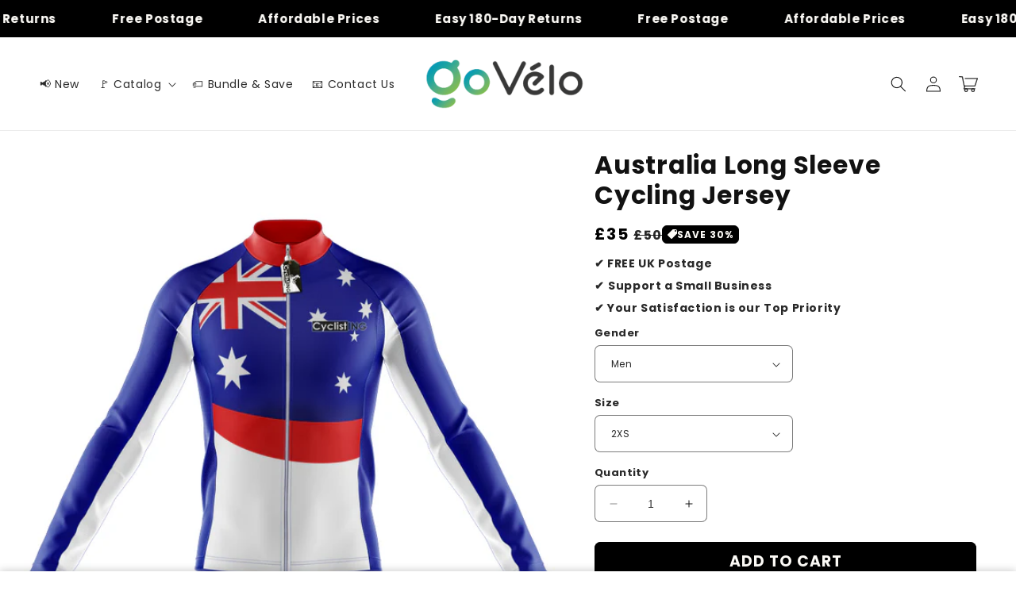

--- FILE ---
content_type: text/html; charset=utf-8
request_url: https://uk.govelo.com/products/australia-long-sleeve-cycling-jersey
body_size: 40344
content:
<!doctype html>
<html class="no-js" lang="en">
  <head>
    <script>
window.KiwiSizing = window.KiwiSizing === undefined ? {} : window.KiwiSizing;
KiwiSizing.shop = "blackvac1.myshopify.com";


KiwiSizing.data = {
  collections: "261461278854,261677875334,261461246086,161453703302,269417250950,261461311622",
  tags: "Australia",
  product: "5159606911110",
  vendor: "GoVelo",
  type: "Long Sleeve",
  title: "Australia Long Sleeve Cycling Jersey",
  images: ["\/\/uk.govelo.com\/cdn\/shop\/products\/61-AUSTRALIA-LONGSLEEVEJERSEYFRONT1.png?v=1600256540","\/\/uk.govelo.com\/cdn\/shop\/products\/61-AUSTRALIA-LONGSLEEVEJERSEYBACK.png?v=1600256540"],
  options: [{"name":"Gender","position":1,"values":["Men","Women"]},{"name":"Size","position":2,"values":["2XS","XS","S","M","L","XL","2XL","3XL","4XL","5XL","6XL","7XL","8XL"]}],
  variants: [{"id":34782572871814,"title":"Men \/ 2XS","option1":"Men","option2":"2XS","option3":null,"sku":"","requires_shipping":true,"taxable":false,"featured_image":null,"available":true,"name":"Australia Long Sleeve Cycling Jersey - Men \/ 2XS","public_title":"Men \/ 2XS","options":["Men","2XS"],"price":3500,"weight":0,"compare_at_price":5000,"inventory_management":"shopify","barcode":null,"requires_selling_plan":false,"selling_plan_allocations":[]},{"id":34782573002886,"title":"Men \/ XS","option1":"Men","option2":"XS","option3":null,"sku":"","requires_shipping":true,"taxable":false,"featured_image":null,"available":true,"name":"Australia Long Sleeve Cycling Jersey - Men \/ XS","public_title":"Men \/ XS","options":["Men","XS"],"price":3500,"weight":0,"compare_at_price":5000,"inventory_management":"shopify","barcode":null,"requires_selling_plan":false,"selling_plan_allocations":[]},{"id":34782573133958,"title":"Men \/ S","option1":"Men","option2":"S","option3":null,"sku":"","requires_shipping":true,"taxable":false,"featured_image":null,"available":true,"name":"Australia Long Sleeve Cycling Jersey - Men \/ S","public_title":"Men \/ S","options":["Men","S"],"price":3500,"weight":0,"compare_at_price":5000,"inventory_management":"shopify","barcode":null,"requires_selling_plan":false,"selling_plan_allocations":[]},{"id":34782573265030,"title":"Men \/ M","option1":"Men","option2":"M","option3":null,"sku":"","requires_shipping":true,"taxable":false,"featured_image":null,"available":true,"name":"Australia Long Sleeve Cycling Jersey - Men \/ M","public_title":"Men \/ M","options":["Men","M"],"price":3500,"weight":0,"compare_at_price":5000,"inventory_management":"shopify","barcode":null,"requires_selling_plan":false,"selling_plan_allocations":[]},{"id":34782573396102,"title":"Men \/ L","option1":"Men","option2":"L","option3":null,"sku":"","requires_shipping":true,"taxable":false,"featured_image":null,"available":true,"name":"Australia Long Sleeve Cycling Jersey - Men \/ L","public_title":"Men \/ L","options":["Men","L"],"price":3500,"weight":0,"compare_at_price":5000,"inventory_management":"shopify","barcode":null,"requires_selling_plan":false,"selling_plan_allocations":[]},{"id":34782573527174,"title":"Men \/ XL","option1":"Men","option2":"XL","option3":null,"sku":"","requires_shipping":true,"taxable":false,"featured_image":null,"available":true,"name":"Australia Long Sleeve Cycling Jersey - Men \/ XL","public_title":"Men \/ XL","options":["Men","XL"],"price":3500,"weight":0,"compare_at_price":5000,"inventory_management":"shopify","barcode":null,"requires_selling_plan":false,"selling_plan_allocations":[]},{"id":34782573658246,"title":"Men \/ 2XL","option1":"Men","option2":"2XL","option3":null,"sku":"","requires_shipping":true,"taxable":false,"featured_image":null,"available":true,"name":"Australia Long Sleeve Cycling Jersey - Men \/ 2XL","public_title":"Men \/ 2XL","options":["Men","2XL"],"price":3500,"weight":0,"compare_at_price":5000,"inventory_management":"shopify","barcode":null,"requires_selling_plan":false,"selling_plan_allocations":[]},{"id":34782573789318,"title":"Men \/ 3XL","option1":"Men","option2":"3XL","option3":null,"sku":"","requires_shipping":true,"taxable":false,"featured_image":null,"available":true,"name":"Australia Long Sleeve Cycling Jersey - Men \/ 3XL","public_title":"Men \/ 3XL","options":["Men","3XL"],"price":3500,"weight":0,"compare_at_price":5000,"inventory_management":"shopify","barcode":null,"requires_selling_plan":false,"selling_plan_allocations":[]},{"id":34782573920390,"title":"Men \/ 4XL","option1":"Men","option2":"4XL","option3":null,"sku":"","requires_shipping":true,"taxable":false,"featured_image":null,"available":true,"name":"Australia Long Sleeve Cycling Jersey - Men \/ 4XL","public_title":"Men \/ 4XL","options":["Men","4XL"],"price":3500,"weight":0,"compare_at_price":5000,"inventory_management":"shopify","barcode":null,"requires_selling_plan":false,"selling_plan_allocations":[]},{"id":34782574051462,"title":"Men \/ 5XL","option1":"Men","option2":"5XL","option3":null,"sku":"","requires_shipping":true,"taxable":false,"featured_image":null,"available":true,"name":"Australia Long Sleeve Cycling Jersey - Men \/ 5XL","public_title":"Men \/ 5XL","options":["Men","5XL"],"price":3500,"weight":0,"compare_at_price":5000,"inventory_management":"shopify","barcode":null,"requires_selling_plan":false,"selling_plan_allocations":[]},{"id":34782574182534,"title":"Men \/ 6XL","option1":"Men","option2":"6XL","option3":null,"sku":"","requires_shipping":true,"taxable":false,"featured_image":null,"available":true,"name":"Australia Long Sleeve Cycling Jersey - Men \/ 6XL","public_title":"Men \/ 6XL","options":["Men","6XL"],"price":3500,"weight":0,"compare_at_price":5000,"inventory_management":"shopify","barcode":null,"requires_selling_plan":false,"selling_plan_allocations":[]},{"id":40044961169542,"title":"Men \/ 7XL","option1":"Men","option2":"7XL","option3":null,"sku":"","requires_shipping":true,"taxable":false,"featured_image":null,"available":true,"name":"Australia Long Sleeve Cycling Jersey - Men \/ 7XL","public_title":"Men \/ 7XL","options":["Men","7XL"],"price":3500,"weight":0,"compare_at_price":5000,"inventory_management":"shopify","barcode":"","requires_selling_plan":false,"selling_plan_allocations":[]},{"id":40044961202310,"title":"Men \/ 8XL","option1":"Men","option2":"8XL","option3":null,"sku":"","requires_shipping":true,"taxable":false,"featured_image":null,"available":true,"name":"Australia Long Sleeve Cycling Jersey - Men \/ 8XL","public_title":"Men \/ 8XL","options":["Men","8XL"],"price":3500,"weight":0,"compare_at_price":5000,"inventory_management":"shopify","barcode":"","requires_selling_plan":false,"selling_plan_allocations":[]},{"id":34782574313606,"title":"Women \/ 2XS","option1":"Women","option2":"2XS","option3":null,"sku":"","requires_shipping":true,"taxable":false,"featured_image":null,"available":true,"name":"Australia Long Sleeve Cycling Jersey - Women \/ 2XS","public_title":"Women \/ 2XS","options":["Women","2XS"],"price":3500,"weight":0,"compare_at_price":5000,"inventory_management":"shopify","barcode":null,"requires_selling_plan":false,"selling_plan_allocations":[]},{"id":34782574444678,"title":"Women \/ XS","option1":"Women","option2":"XS","option3":null,"sku":"","requires_shipping":true,"taxable":false,"featured_image":null,"available":true,"name":"Australia Long Sleeve Cycling Jersey - Women \/ XS","public_title":"Women \/ XS","options":["Women","XS"],"price":3500,"weight":0,"compare_at_price":5000,"inventory_management":"shopify","barcode":null,"requires_selling_plan":false,"selling_plan_allocations":[]},{"id":34782574575750,"title":"Women \/ S","option1":"Women","option2":"S","option3":null,"sku":"","requires_shipping":true,"taxable":false,"featured_image":null,"available":true,"name":"Australia Long Sleeve Cycling Jersey - Women \/ S","public_title":"Women \/ S","options":["Women","S"],"price":3500,"weight":0,"compare_at_price":5000,"inventory_management":"shopify","barcode":null,"requires_selling_plan":false,"selling_plan_allocations":[]},{"id":34782574706822,"title":"Women \/ M","option1":"Women","option2":"M","option3":null,"sku":"","requires_shipping":true,"taxable":false,"featured_image":null,"available":true,"name":"Australia Long Sleeve Cycling Jersey - Women \/ M","public_title":"Women \/ M","options":["Women","M"],"price":3500,"weight":0,"compare_at_price":5000,"inventory_management":"shopify","barcode":null,"requires_selling_plan":false,"selling_plan_allocations":[]},{"id":34782574837894,"title":"Women \/ L","option1":"Women","option2":"L","option3":null,"sku":"","requires_shipping":true,"taxable":false,"featured_image":null,"available":true,"name":"Australia Long Sleeve Cycling Jersey - Women \/ L","public_title":"Women \/ L","options":["Women","L"],"price":3500,"weight":0,"compare_at_price":5000,"inventory_management":"shopify","barcode":null,"requires_selling_plan":false,"selling_plan_allocations":[]},{"id":34782574968966,"title":"Women \/ XL","option1":"Women","option2":"XL","option3":null,"sku":"","requires_shipping":true,"taxable":false,"featured_image":null,"available":true,"name":"Australia Long Sleeve Cycling Jersey - Women \/ XL","public_title":"Women \/ XL","options":["Women","XL"],"price":3500,"weight":0,"compare_at_price":5000,"inventory_management":"shopify","barcode":null,"requires_selling_plan":false,"selling_plan_allocations":[]},{"id":34782575100038,"title":"Women \/ 2XL","option1":"Women","option2":"2XL","option3":null,"sku":"","requires_shipping":true,"taxable":false,"featured_image":null,"available":true,"name":"Australia Long Sleeve Cycling Jersey - Women \/ 2XL","public_title":"Women \/ 2XL","options":["Women","2XL"],"price":3500,"weight":0,"compare_at_price":5000,"inventory_management":"shopify","barcode":null,"requires_selling_plan":false,"selling_plan_allocations":[]},{"id":34782575231110,"title":"Women \/ 3XL","option1":"Women","option2":"3XL","option3":null,"sku":"","requires_shipping":true,"taxable":false,"featured_image":null,"available":true,"name":"Australia Long Sleeve Cycling Jersey - Women \/ 3XL","public_title":"Women \/ 3XL","options":["Women","3XL"],"price":3500,"weight":0,"compare_at_price":5000,"inventory_management":"shopify","barcode":null,"requires_selling_plan":false,"selling_plan_allocations":[]},{"id":34782575362182,"title":"Women \/ 4XL","option1":"Women","option2":"4XL","option3":null,"sku":"","requires_shipping":true,"taxable":false,"featured_image":null,"available":true,"name":"Australia Long Sleeve Cycling Jersey - Women \/ 4XL","public_title":"Women \/ 4XL","options":["Women","4XL"],"price":3500,"weight":0,"compare_at_price":5000,"inventory_management":"shopify","barcode":null,"requires_selling_plan":false,"selling_plan_allocations":[]},{"id":34782575493254,"title":"Women \/ 5XL","option1":"Women","option2":"5XL","option3":null,"sku":"","requires_shipping":true,"taxable":false,"featured_image":null,"available":true,"name":"Australia Long Sleeve Cycling Jersey - Women \/ 5XL","public_title":"Women \/ 5XL","options":["Women","5XL"],"price":3500,"weight":0,"compare_at_price":5000,"inventory_management":"shopify","barcode":null,"requires_selling_plan":false,"selling_plan_allocations":[]},{"id":34782575624326,"title":"Women \/ 6XL","option1":"Women","option2":"6XL","option3":null,"sku":"","requires_shipping":true,"taxable":false,"featured_image":null,"available":true,"name":"Australia Long Sleeve Cycling Jersey - Women \/ 6XL","public_title":"Women \/ 6XL","options":["Women","6XL"],"price":3500,"weight":0,"compare_at_price":5000,"inventory_management":"shopify","barcode":null,"requires_selling_plan":false,"selling_plan_allocations":[]},{"id":40044961235078,"title":"Women \/ 7XL","option1":"Women","option2":"7XL","option3":null,"sku":"","requires_shipping":true,"taxable":false,"featured_image":null,"available":true,"name":"Australia Long Sleeve Cycling Jersey - Women \/ 7XL","public_title":"Women \/ 7XL","options":["Women","7XL"],"price":3500,"weight":0,"compare_at_price":5000,"inventory_management":"shopify","barcode":"","requires_selling_plan":false,"selling_plan_allocations":[]},{"id":40044961267846,"title":"Women \/ 8XL","option1":"Women","option2":"8XL","option3":null,"sku":"","requires_shipping":true,"taxable":false,"featured_image":null,"available":true,"name":"Australia Long Sleeve Cycling Jersey - Women \/ 8XL","public_title":"Women \/ 8XL","options":["Women","8XL"],"price":3500,"weight":0,"compare_at_price":5000,"inventory_management":"shopify","barcode":"","requires_selling_plan":false,"selling_plan_allocations":[]}],
};

</script>
    <meta charset="utf-8">
    <meta http-equiv="X-UA-Compatible" content="IE=edge">
    <meta name="viewport" content="width=device-width,initial-scale=1">
    <meta name="theme-color" content="">
    <link rel="canonical" href="https://uk.govelo.com/products/australia-long-sleeve-cycling-jersey">
    <link rel="preconnect" href="https://cdn.shopify.com" crossorigin><link rel="icon" type="image/png" href="//uk.govelo.com/cdn/shop/files/2_6df22d23-571d-4d1b-b124-c46e2df39fe2.png?crop=center&height=32&v=1723848601&width=32"><link rel="preconnect" href="https://fonts.shopifycdn.com" crossorigin><title>
      Australia Long Sleeve Cycling Jersey
 &ndash; GoVelo Clothing UK</title>

    
      <meta name="description" content="Unique and cool Long Sleeve Cycling Jersey from GoVelo™ Australia Long Sleeve Cycling Jersey MTB Bike Shirt. With full graphics and three back rear pockets. GoVelo™ offering friendly price for bicycle jersey, experience cycling clothes have the perfect performance for all seasons.   ">
    

    

<meta property="og:site_name" content="GoVelo Clothing UK">
<meta property="og:url" content="https://uk.govelo.com/products/australia-long-sleeve-cycling-jersey">
<meta property="og:title" content="Australia Long Sleeve Cycling Jersey">
<meta property="og:type" content="product">
<meta property="og:description" content="Unique and cool Long Sleeve Cycling Jersey from GoVelo™ Australia Long Sleeve Cycling Jersey MTB Bike Shirt. With full graphics and three back rear pockets. GoVelo™ offering friendly price for bicycle jersey, experience cycling clothes have the perfect performance for all seasons.   "><meta property="og:image" content="http://uk.govelo.com/cdn/shop/products/61-AUSTRALIA-LONGSLEEVEJERSEYFRONT1.png?v=1600256540">
  <meta property="og:image:secure_url" content="https://uk.govelo.com/cdn/shop/products/61-AUSTRALIA-LONGSLEEVEJERSEYFRONT1.png?v=1600256540">
  <meta property="og:image:width" content="800">
  <meta property="og:image:height" content="800"><meta property="og:price:amount" content="35">
  <meta property="og:price:currency" content="GBP"><meta name="twitter:card" content="summary_large_image">
<meta name="twitter:title" content="Australia Long Sleeve Cycling Jersey">
<meta name="twitter:description" content="Unique and cool Long Sleeve Cycling Jersey from GoVelo™ Australia Long Sleeve Cycling Jersey MTB Bike Shirt. With full graphics and three back rear pockets. GoVelo™ offering friendly price for bicycle jersey, experience cycling clothes have the perfect performance for all seasons.   ">


    <script src="//uk.govelo.com/cdn/shop/t/18/assets/constants.js?v=165488195745554878101723748992" defer="defer"></script>
    <script src="//uk.govelo.com/cdn/shop/t/18/assets/pubsub.js?v=2921868252632587581723748992" defer="defer"></script>
    <script src="//uk.govelo.com/cdn/shop/t/18/assets/global.js?v=99732829741093278951723748992" defer="defer"></script>
    <script src="//uk.govelo.com/cdn/shop/t/18/assets/jquery.js?v=79316187865546103341723748992" defer="defer"></script>
    <script src="//uk.govelo.com/cdn/shop/t/18/assets/slick.min.js?v=71779134894361685811723748992" defer="defer"></script>
    <script>window.performance && window.performance.mark && window.performance.mark('shopify.content_for_header.start');</script><meta id="shopify-digital-wallet" name="shopify-digital-wallet" content="/27773927558/digital_wallets/dialog">
<meta name="shopify-checkout-api-token" content="18c9a2e4b5ee0fd89572340e9c9cd63e">
<meta id="in-context-paypal-metadata" data-shop-id="27773927558" data-venmo-supported="false" data-environment="production" data-locale="en_US" data-paypal-v4="true" data-currency="GBP">
<link rel="alternate" hreflang="x-default" href="https://uk.govelo.com/products/australia-long-sleeve-cycling-jersey">
<link rel="alternate" hreflang="en" href="https://uk.govelo.com/products/australia-long-sleeve-cycling-jersey">
<link rel="alternate" hreflang="it" href="https://uk.govelo.com/it/products/australia-long-sleeve-cycling-jersey">
<link rel="alternate" hreflang="de" href="https://uk.govelo.com/de/products/australia-long-sleeve-cycling-jersey">
<link rel="alternate" hreflang="en-AU" href="https://uk.govelo.com/en-au/products/australia-long-sleeve-cycling-jersey">
<link rel="alternate" hreflang="en-FR" href="https://uk.govelo.com/en-fr/products/australia-long-sleeve-cycling-jersey">
<link rel="alternate" hreflang="fr-FR" href="https://uk.govelo.com/fr-fr/products/australia-long-sleeve-cycling-jersey">
<link rel="alternate" type="application/json+oembed" href="https://uk.govelo.com/products/australia-long-sleeve-cycling-jersey.oembed">
<script async="async" src="/checkouts/internal/preloads.js?locale=en-GB"></script>
<script id="shopify-features" type="application/json">{"accessToken":"18c9a2e4b5ee0fd89572340e9c9cd63e","betas":["rich-media-storefront-analytics"],"domain":"uk.govelo.com","predictiveSearch":true,"shopId":27773927558,"locale":"en"}</script>
<script>var Shopify = Shopify || {};
Shopify.shop = "blackvac1.myshopify.com";
Shopify.locale = "en";
Shopify.currency = {"active":"GBP","rate":"1.0"};
Shopify.country = "GB";
Shopify.theme = {"name":"shrine-1-3-0","id":127077449862,"schema_name":"Shrine","schema_version":"1.3.0","theme_store_id":null,"role":"main"};
Shopify.theme.handle = "null";
Shopify.theme.style = {"id":null,"handle":null};
Shopify.cdnHost = "uk.govelo.com/cdn";
Shopify.routes = Shopify.routes || {};
Shopify.routes.root = "/";</script>
<script type="module">!function(o){(o.Shopify=o.Shopify||{}).modules=!0}(window);</script>
<script>!function(o){function n(){var o=[];function n(){o.push(Array.prototype.slice.apply(arguments))}return n.q=o,n}var t=o.Shopify=o.Shopify||{};t.loadFeatures=n(),t.autoloadFeatures=n()}(window);</script>
<script id="shop-js-analytics" type="application/json">{"pageType":"product"}</script>
<script defer="defer" async type="module" src="//uk.govelo.com/cdn/shopifycloud/shop-js/modules/v2/client.init-shop-cart-sync_BN7fPSNr.en.esm.js"></script>
<script defer="defer" async type="module" src="//uk.govelo.com/cdn/shopifycloud/shop-js/modules/v2/chunk.common_Cbph3Kss.esm.js"></script>
<script defer="defer" async type="module" src="//uk.govelo.com/cdn/shopifycloud/shop-js/modules/v2/chunk.modal_DKumMAJ1.esm.js"></script>
<script type="module">
  await import("//uk.govelo.com/cdn/shopifycloud/shop-js/modules/v2/client.init-shop-cart-sync_BN7fPSNr.en.esm.js");
await import("//uk.govelo.com/cdn/shopifycloud/shop-js/modules/v2/chunk.common_Cbph3Kss.esm.js");
await import("//uk.govelo.com/cdn/shopifycloud/shop-js/modules/v2/chunk.modal_DKumMAJ1.esm.js");

  window.Shopify.SignInWithShop?.initShopCartSync?.({"fedCMEnabled":true,"windoidEnabled":true});

</script>
<script>(function() {
  var isLoaded = false;
  function asyncLoad() {
    if (isLoaded) return;
    isLoaded = true;
    var urls = ["https:\/\/app.kiwisizing.com\/web\/js\/dist\/kiwiSizing\/plugin\/SizingPlugin.prod.js?v=331\u0026shop=blackvac1.myshopify.com","https:\/\/widget.trustpilot.com\/bootstrap\/v5\/tp.widget.sync.bootstrap.min.js?shop=blackvac1.myshopify.com","https:\/\/ecommplugins-scripts.trustpilot.com\/v2.1\/js\/header.min.js?settings=eyJrZXkiOiJoMEhKMkRSSEhOWEhQUzNsIiwicyI6Im5vbmUifQ==\u0026shop=blackvac1.myshopify.com","https:\/\/ecommplugins-trustboxsettings.trustpilot.com\/blackvac1.myshopify.com.js?settings=1706359911779\u0026shop=blackvac1.myshopify.com","https:\/\/loox.io\/widget\/V1lXWXYh5O\/loox.1724024272163.js?shop=blackvac1.myshopify.com"];
    for (var i = 0; i < urls.length; i++) {
      var s = document.createElement('script');
      s.type = 'text/javascript';
      s.async = true;
      s.src = urls[i];
      var x = document.getElementsByTagName('script')[0];
      x.parentNode.insertBefore(s, x);
    }
  };
  if(window.attachEvent) {
    window.attachEvent('onload', asyncLoad);
  } else {
    window.addEventListener('load', asyncLoad, false);
  }
})();</script>
<script id="__st">var __st={"a":27773927558,"offset":3600,"reqid":"b1c7c360-8f75-41b1-88ea-beebad67e01b-1769917868","pageurl":"uk.govelo.com\/products\/australia-long-sleeve-cycling-jersey","u":"e089c9fe9e6c","p":"product","rtyp":"product","rid":5159606911110};</script>
<script>window.ShopifyPaypalV4VisibilityTracking = true;</script>
<script id="form-persister">!function(){'use strict';const t='contact',e='new_comment',n=[[t,t],['blogs',e],['comments',e],[t,'customer']],o='password',r='form_key',c=['recaptcha-v3-token','g-recaptcha-response','h-captcha-response',o],s=()=>{try{return window.sessionStorage}catch{return}},i='__shopify_v',u=t=>t.elements[r],a=function(){const t=[...n].map((([t,e])=>`form[action*='/${t}']:not([data-nocaptcha='true']) input[name='form_type'][value='${e}']`)).join(',');var e;return e=t,()=>e?[...document.querySelectorAll(e)].map((t=>t.form)):[]}();function m(t){const e=u(t);a().includes(t)&&(!e||!e.value)&&function(t){try{if(!s())return;!function(t){const e=s();if(!e)return;const n=u(t);if(!n)return;const o=n.value;o&&e.removeItem(o)}(t);const e=Array.from(Array(32),(()=>Math.random().toString(36)[2])).join('');!function(t,e){u(t)||t.append(Object.assign(document.createElement('input'),{type:'hidden',name:r})),t.elements[r].value=e}(t,e),function(t,e){const n=s();if(!n)return;const r=[...t.querySelectorAll(`input[type='${o}']`)].map((({name:t})=>t)),u=[...c,...r],a={};for(const[o,c]of new FormData(t).entries())u.includes(o)||(a[o]=c);n.setItem(e,JSON.stringify({[i]:1,action:t.action,data:a}))}(t,e)}catch(e){console.error('failed to persist form',e)}}(t)}const f=t=>{if('true'===t.dataset.persistBound)return;const e=function(t,e){const n=function(t){return'function'==typeof t.submit?t.submit:HTMLFormElement.prototype.submit}(t).bind(t);return function(){let t;return()=>{t||(t=!0,(()=>{try{e(),n()}catch(t){(t=>{console.error('form submit failed',t)})(t)}})(),setTimeout((()=>t=!1),250))}}()}(t,(()=>{m(t)}));!function(t,e){if('function'==typeof t.submit&&'function'==typeof e)try{t.submit=e}catch{}}(t,e),t.addEventListener('submit',(t=>{t.preventDefault(),e()})),t.dataset.persistBound='true'};!function(){function t(t){const e=(t=>{const e=t.target;return e instanceof HTMLFormElement?e:e&&e.form})(t);e&&m(e)}document.addEventListener('submit',t),document.addEventListener('DOMContentLoaded',(()=>{const e=a();for(const t of e)f(t);var n;n=document.body,new window.MutationObserver((t=>{for(const e of t)if('childList'===e.type&&e.addedNodes.length)for(const t of e.addedNodes)1===t.nodeType&&'FORM'===t.tagName&&a().includes(t)&&f(t)})).observe(n,{childList:!0,subtree:!0,attributes:!1}),document.removeEventListener('submit',t)}))}()}();</script>
<script integrity="sha256-4kQ18oKyAcykRKYeNunJcIwy7WH5gtpwJnB7kiuLZ1E=" data-source-attribution="shopify.loadfeatures" defer="defer" src="//uk.govelo.com/cdn/shopifycloud/storefront/assets/storefront/load_feature-a0a9edcb.js" crossorigin="anonymous"></script>
<script data-source-attribution="shopify.dynamic_checkout.dynamic.init">var Shopify=Shopify||{};Shopify.PaymentButton=Shopify.PaymentButton||{isStorefrontPortableWallets:!0,init:function(){window.Shopify.PaymentButton.init=function(){};var t=document.createElement("script");t.src="https://uk.govelo.com/cdn/shopifycloud/portable-wallets/latest/portable-wallets.en.js",t.type="module",document.head.appendChild(t)}};
</script>
<script data-source-attribution="shopify.dynamic_checkout.buyer_consent">
  function portableWalletsHideBuyerConsent(e){var t=document.getElementById("shopify-buyer-consent"),n=document.getElementById("shopify-subscription-policy-button");t&&n&&(t.classList.add("hidden"),t.setAttribute("aria-hidden","true"),n.removeEventListener("click",e))}function portableWalletsShowBuyerConsent(e){var t=document.getElementById("shopify-buyer-consent"),n=document.getElementById("shopify-subscription-policy-button");t&&n&&(t.classList.remove("hidden"),t.removeAttribute("aria-hidden"),n.addEventListener("click",e))}window.Shopify?.PaymentButton&&(window.Shopify.PaymentButton.hideBuyerConsent=portableWalletsHideBuyerConsent,window.Shopify.PaymentButton.showBuyerConsent=portableWalletsShowBuyerConsent);
</script>
<script data-source-attribution="shopify.dynamic_checkout.cart.bootstrap">document.addEventListener("DOMContentLoaded",(function(){function t(){return document.querySelector("shopify-accelerated-checkout-cart, shopify-accelerated-checkout")}if(t())Shopify.PaymentButton.init();else{new MutationObserver((function(e,n){t()&&(Shopify.PaymentButton.init(),n.disconnect())})).observe(document.body,{childList:!0,subtree:!0})}}));
</script>
<link id="shopify-accelerated-checkout-styles" rel="stylesheet" media="screen" href="https://uk.govelo.com/cdn/shopifycloud/portable-wallets/latest/accelerated-checkout-backwards-compat.css" crossorigin="anonymous">
<style id="shopify-accelerated-checkout-cart">
        #shopify-buyer-consent {
  margin-top: 1em;
  display: inline-block;
  width: 100%;
}

#shopify-buyer-consent.hidden {
  display: none;
}

#shopify-subscription-policy-button {
  background: none;
  border: none;
  padding: 0;
  text-decoration: underline;
  font-size: inherit;
  cursor: pointer;
}

#shopify-subscription-policy-button::before {
  box-shadow: none;
}

      </style>
<script id="sections-script" data-sections="header,footer" defer="defer" src="//uk.govelo.com/cdn/shop/t/18/compiled_assets/scripts.js?v=2367"></script>
<script>window.performance && window.performance.mark && window.performance.mark('shopify.content_for_header.end');</script>


    <style data-shopify>
      @font-face {
  font-family: Poppins;
  font-weight: 400;
  font-style: normal;
  font-display: swap;
  src: url("//uk.govelo.com/cdn/fonts/poppins/poppins_n4.0ba78fa5af9b0e1a374041b3ceaadf0a43b41362.woff2") format("woff2"),
       url("//uk.govelo.com/cdn/fonts/poppins/poppins_n4.214741a72ff2596839fc9760ee7a770386cf16ca.woff") format("woff");
}

      @font-face {
  font-family: Poppins;
  font-weight: 700;
  font-style: normal;
  font-display: swap;
  src: url("//uk.govelo.com/cdn/fonts/poppins/poppins_n7.56758dcf284489feb014a026f3727f2f20a54626.woff2") format("woff2"),
       url("//uk.govelo.com/cdn/fonts/poppins/poppins_n7.f34f55d9b3d3205d2cd6f64955ff4b36f0cfd8da.woff") format("woff");
}

      @font-face {
  font-family: Poppins;
  font-weight: 400;
  font-style: italic;
  font-display: swap;
  src: url("//uk.govelo.com/cdn/fonts/poppins/poppins_i4.846ad1e22474f856bd6b81ba4585a60799a9f5d2.woff2") format("woff2"),
       url("//uk.govelo.com/cdn/fonts/poppins/poppins_i4.56b43284e8b52fc64c1fd271f289a39e8477e9ec.woff") format("woff");
}

      @font-face {
  font-family: Poppins;
  font-weight: 700;
  font-style: italic;
  font-display: swap;
  src: url("//uk.govelo.com/cdn/fonts/poppins/poppins_i7.42fd71da11e9d101e1e6c7932199f925f9eea42d.woff2") format("woff2"),
       url("//uk.govelo.com/cdn/fonts/poppins/poppins_i7.ec8499dbd7616004e21155106d13837fff4cf556.woff") format("woff");
}

      @font-face {
  font-family: Poppins;
  font-weight: 700;
  font-style: normal;
  font-display: swap;
  src: url("//uk.govelo.com/cdn/fonts/poppins/poppins_n7.56758dcf284489feb014a026f3727f2f20a54626.woff2") format("woff2"),
       url("//uk.govelo.com/cdn/fonts/poppins/poppins_n7.f34f55d9b3d3205d2cd6f64955ff4b36f0cfd8da.woff") format("woff");
}


      :root {
        --font-body-family: Poppins, sans-serif;
        --font-body-style: normal;
        --font-body-weight: 400;
        --font-body-weight-bold: 700;

        --font-heading-family: Poppins, sans-serif;
        --font-heading-style: normal;
        --font-heading-weight: 700;

        --font-body-scale: 1.0;
        --font-heading-scale: 1.3;

        --color-base-text: 18, 18, 18;
        --color-shadow: 18, 18, 18;
        --color-base-background-1: 255, 255, 255;
        --color-base-background-2: 243, 243, 243;
        --color-base-solid-button-labels: 253, 251, 247;
        --color-base-outline-button-labels: 221, 29, 29;
        --color-base-accent-1: 0, 0, 0;
        --color-base-accent-2: 0, 0, 0;
        --payment-terms-background-color: #ffffff;

        --gradient-base-background-1: #ffffff;
        --gradient-base-background-2: #f3f3f3;
        --gradient-base-accent-1: #000000;
        --gradient-base-accent-2: linear-gradient(54deg, rgba(221, 29, 29, 1) 14%, rgba(105, 14, 14, 1) 85%);

        --media-padding: px;
        --media-border-opacity: 0.1;
        --media-border-width: 0px;
        --media-radius: 12px;
        --media-shadow-opacity: 0.0;
        --media-shadow-horizontal-offset: 0px;
        --media-shadow-vertical-offset: 0px;
        --media-shadow-blur-radius: 20px;
        --media-shadow-visible: 0;

        --page-width: 140rem;
        --page-width-margin: 0rem;

        --product-card-image-padding: 0.0rem;
        --product-card-corner-radius: 1.2rem;
        --product-card-text-alignment: center;
        --product-card-border-width: 0.0rem;
        --product-card-border-opacity: 0.1;
        --product-card-shadow-opacity: 0.05;
        --product-card-shadow-visible: 1;
        --product-card-shadow-horizontal-offset: 1.0rem;
        --product-card-shadow-vertical-offset: 1.0rem;
        --product-card-shadow-blur-radius: 3.5rem;

        --collection-card-image-padding: 0.0rem;
        --collection-card-corner-radius: 1.2rem;
        --collection-card-text-alignment: center;
        --collection-card-border-width: 0.0rem;
        --collection-card-border-opacity: 0.1;
        --collection-card-shadow-opacity: 0.05;
        --collection-card-shadow-visible: 1;
        --collection-card-shadow-horizontal-offset: 1.0rem;
        --collection-card-shadow-vertical-offset: 1.0rem;
        --collection-card-shadow-blur-radius: 3.5rem;

        --blog-card-image-padding: 0.0rem;
        --blog-card-corner-radius: 1.2rem;
        --blog-card-text-alignment: center;
        --blog-card-border-width: 0.0rem;
        --blog-card-border-opacity: 0.1;
        --blog-card-shadow-opacity: 0.05;
        --blog-card-shadow-visible: 1;
        --blog-card-shadow-horizontal-offset: 1.0rem;
        --blog-card-shadow-vertical-offset: 1.0rem;
        --blog-card-shadow-blur-radius: 3.5rem;

        --badge-corner-radius: 0.6rem;

        --popup-border-width: 1px;
        --popup-border-opacity: 0.1;
        --popup-corner-radius: 22px;
        --popup-shadow-opacity: 0.1;
        --popup-shadow-horizontal-offset: 10px;
        --popup-shadow-vertical-offset: 12px;
        --popup-shadow-blur-radius: 20px;

        --drawer-border-width: 1px;
        --drawer-border-opacity: 0.1;
        --drawer-shadow-opacity: 0.0;
        --drawer-shadow-horizontal-offset: 0px;
        --drawer-shadow-vertical-offset: 4px;
        --drawer-shadow-blur-radius: 5px;

        --spacing-sections-desktop: 0px;
        --spacing-sections-mobile: 0px;

        --grid-desktop-vertical-spacing: 40px;
        --grid-desktop-horizontal-spacing: 40px;
        --grid-mobile-vertical-spacing: 20px;
        --grid-mobile-horizontal-spacing: 20px;

        --text-boxes-border-opacity: 0.1;
        --text-boxes-border-width: 0px;
        --text-boxes-radius: 24px;
        --text-boxes-shadow-opacity: 0.0;
        --text-boxes-shadow-visible: 0;
        --text-boxes-shadow-horizontal-offset: 10px;
        --text-boxes-shadow-vertical-offset: 12px;
        --text-boxes-shadow-blur-radius: 20px;

        --buttons-radius: 6px;
        --buttons-radius-outset: 8px;
        --buttons-border-width: 2px;
        --buttons-border-opacity: 1.0;
        --buttons-shadow-opacity: 0.0;
        --buttons-shadow-visible: 0;
        --buttons-shadow-horizontal-offset: 0px;
        --buttons-shadow-vertical-offset: 4px;
        --buttons-shadow-blur-radius: 5px;
        --buttons-border-offset: 0.3px;

        --inputs-radius: 6px;
        --inputs-border-width: 1px;
        --inputs-border-opacity: 0.55;
        --inputs-shadow-opacity: 0.0;
        --inputs-shadow-horizontal-offset: 0px;
        --inputs-margin-offset: 0px;
        --inputs-shadow-vertical-offset: 4px;
        --inputs-shadow-blur-radius: 5px;
        --inputs-radius-outset: 7px;

        --variant-pills-radius: 40px;
        --variant-pills-border-width: 1px;
        --variant-pills-border-opacity: 0.55;
        --variant-pills-shadow-opacity: 0.0;
        --variant-pills-shadow-horizontal-offset: 0px;
        --variant-pills-shadow-vertical-offset: 4px;
        --variant-pills-shadow-blur-radius: 5px;
      }

      *,
      *::before,
      *::after {
        box-sizing: inherit;
      }

      html {
        box-sizing: border-box;
        font-size: calc(var(--font-body-scale) * 62.5%);
        height: 100%;
      }

      body {
        display: grid;
        grid-template-rows: auto auto 1fr auto;
        grid-template-columns: 100%;
        min-height: 100%;
        margin: 0;
        font-size: 1.5rem;
        letter-spacing: 0.06rem;
        line-height: calc(1 + 0.8 / var(--font-body-scale));
        font-family: var(--font-body-family);
        font-style: var(--font-body-style);
        font-weight: var(--font-body-weight);
      }

      @media screen and (min-width: 750px) {
        body {
          font-size: 1.6rem;
        }
      }
    </style>

    <link href="//uk.govelo.com/cdn/shop/t/18/assets/base.css?v=108207397045790613361723748991" rel="stylesheet" type="text/css" media="all" />
<link rel="preload" as="font" href="//uk.govelo.com/cdn/fonts/poppins/poppins_n4.0ba78fa5af9b0e1a374041b3ceaadf0a43b41362.woff2" type="font/woff2" crossorigin><link rel="preload" as="font" href="//uk.govelo.com/cdn/fonts/poppins/poppins_n7.56758dcf284489feb014a026f3727f2f20a54626.woff2" type="font/woff2" crossorigin><link
        rel="stylesheet"
        href="//uk.govelo.com/cdn/shop/t/18/assets/component-predictive-search.css?v=76514217051199997821723748991"
        media="print"
        onload="this.media='all'"
      ><script>
      document.documentElement.className = document.documentElement.className.replace('no-js', 'js');
      if (Shopify.designMode) {
        document.documentElement.classList.add('shopify-design-mode');
      }
    </script>
    
    <script>
    window.bucksCC = window.bucksCC || {};
    window.bucksCC.config = {}; window.bucksCC.reConvert = function () {};
    "function"!=typeof Object.assign&&(Object.assign=function(n){if(null==n)throw new TypeError("Cannot convert undefined or null to object");for(var r=Object(n),t=1;t<arguments.length;t++){var e=arguments[t];if(null!=e)for(var o in e)e.hasOwnProperty(o)&&(r[o]=e[o])}return r});
    Object.assign(window.bucksCC.config, {"expertSettings":"{\"css\":\"\"}","_id":"63b1a3855e8fc3681ee509d0","shop":"088f7b.myshopify.com","active":false,"autoSwitchCurrencyLocationBased":true,"autoSwitchOnlyToPreferredCurrency":false,"backgroundColor":"rgba(255,255,255,1)","borderStyle":"boxShadow","cartNotificationBackgroundColor":"rgba(251,245,245,1)","cartNotificationMessage":"We process all orders in {STORE_CURRENCY} and you will be checkout using the most current exchange rates.","cartNotificationStatus":false,"cartNotificationTextColor":"rgba(30,30,30,1)","customOptionsPlacement":false,"customOptionsPlacementMobile":false,"customPosition":"header a[href*=\"/cart\"]","darkMode":false,"defaultCurrencyRounding":false,"displayPosition":"bottom_left","displayPositionType":"floating","flagDisplayOption":"showFlagAndCurrency","flagStyle":"traditional","flagTheme":"rounded","hoverColor":"rgba(255,255,255,1)","instantLoader":false,"mobileCustomPosition":"header a[href*=\"/cart\"]","mobileDisplayPosition":"bottom_left","mobileDisplayPositionType":"floating","mobilePositionPlacement":"after","moneyWithCurrencyFormat":true,"optionsPlacementType":"left_upwards","optionsPlacementTypeMobile":"left_upwards","positionPlacement":"after","priceRoundingType":"roundToDecimal","roundingDecimal":0.95,"selectedCurrencies":"[{\"USD\":\"US Dollar (USD)\"},{\"EUR\":\"Euro (EUR)\"},{\"GBP\":\"British Pound (GBP)\"},{\"CAD\":\"Canadian Dollar (CAD)\"},{\"AFN\":\"Afghan Afghani (AFN)\"},{\"ALL\":\"Albanian Lek (ALL)\"},{\"DZD\":\"Algerian Dinar (DZD)\"},{\"AOA\":\"Angolan Kwanza (AOA)\"},{\"ARS\":\"Argentine Peso (ARS)\"},{\"AMD\":\"Armenian Dram (AMD)\"},{\"AWG\":\"Aruban Florin (AWG)\"},{\"AUD\":\"Australian Dollar (AUD)\"},{\"BBD\":\"Barbadian Dollar (BBD)\"},{\"AZN\":\"Azerbaijani Manat (AZN)\"},{\"BDT\":\"Bangladeshi Taka (BDT)\"},{\"BSD\":\"Bahamian Dollar (BSD)\"},{\"BHD\":\"Bahraini Dinar (BHD)\"},{\"BIF\":\"Burundian Franc (BIF)\"},{\"BYN\":\"Belarusian Ruble (BYN)\"},{\"BYR\":\"Belarusian Ruble (BYR)\"},{\"BZD\":\"Belize Dollar (BZD)\"},{\"BMD\":\"Bermudan Dollar (BMD)\"},{\"BTN\":\"Bhutanese Ngultrum (BTN)\"},{\"BAM\":\"Bosnia-Herzegovina Convertible Mark (BAM)\"},{\"BRL\":\"Brazilian Real (BRL)\"},{\"BOB\":\"Bolivian Boliviano (BOB)\"},{\"BWP\":\"Botswanan Pula (BWP)\"},{\"BND\":\"Brunei Dollar (BND)\"},{\"BGN\":\"Bulgarian Lev (BGN)\"},{\"MMK\":\"Myanmar Kyat (MMK)\"},{\"KHR\":\"Cambodian Riel (KHR)\"},{\"CVE\":\"Cape Verdean Escudo (CVE)\"},{\"KYD\":\"Cayman Islands Dollar (KYD)\"},{\"XAF\":\"Central African CFA Franc (XAF)\"},{\"CLP\":\"Chilean Peso (CLP)\"},{\"CNY\":\"Chinese Yuan (CNY)\"},{\"COP\":\"Colombian Peso (COP)\"},{\"KMF\":\"Comorian Franc (KMF)\"},{\"CDF\":\"Congolese Franc (CDF)\"},{\"CRC\":\"Costa Rican Colón (CRC)\"},{\"HRK\":\"Croatian Kuna (HRK)\"},{\"CZK\":\"Czech Koruna (CZK)\"},{\"DKK\":\"Danish Krone (DKK)\"},{\"DJF\":\"Djiboutian Franc (DJF)\"},{\"DOP\":\"Dominican Peso (DOP)\"},{\"XCD\":\"East Caribbean Dollar (XCD)\"},{\"EGP\":\"Egyptian Pound (EGP)\"},{\"ETB\":\"Ethiopian Birr (ETB)\"},{\"FKP\":\"Falkland Islands Pound (FKP)\"},{\"XPF\":\"CFP Franc (XPF)\"},{\"FJD\":\"Fijian Dollar (FJD)\"},{\"GIP\":\"Gibraltar Pound (GIP)\"},{\"GMD\":\"Gambian Dalasi (GMD)\"},{\"GHS\":\"Ghanaian Cedi (GHS)\"},{\"GTQ\":\"Guatemalan Quetzal (GTQ)\"},{\"GYD\":\"Guyanaese Dollar (GYD)\"},{\"GEL\":\"Georgian Lari (GEL)\"},{\"GNF\":\"Guinean Franc (GNF)\"},{\"HTG\":\"Haitian Gourde (HTG)\"},{\"HNL\":\"Honduran Lempira (HNL)\"},{\"HKD\":\"Hong Kong Dollar (HKD)\"},{\"HUF\":\"Hungarian Forint (HUF)\"},{\"ISK\":\"Icelandic Króna (ISK)\"},{\"INR\":\"Indian Rupee (INR)\"},{\"IDR\":\"Indonesian Rupiah (IDR)\"},{\"ILS\":\"Israeli New Shekel (ILS)\"},{\"IRR\":\"Iranian Rial (IRR)\"},{\"IQD\":\"Iraqi Dinar (IQD)\"},{\"JMD\":\"Jamaican Dollar (JMD)\"},{\"JPY\":\"Japanese Yen (JPY)\"},{\"JEP\":\"Jersey Pound (JEP)\"},{\"JOD\":\"Jordanian Dinar (JOD)\"},{\"KZT\":\"Kazakhstani Tenge (KZT)\"},{\"KES\":\"Kenyan Shilling (KES)\"},{\"KWD\":\"Kuwaiti Dinar (KWD)\"},{\"KGS\":\"Kyrgystani Som (KGS)\"},{\"LAK\":\"Laotian Kip (LAK)\"},{\"LVL\":\"Latvian Lats (LVL)\"},{\"LBP\":\"Lebanese Pound (LBP)\"},{\"LSL\":\"Lesotho Loti (LSL)\"},{\"LRD\":\"Liberian Dollar (LRD)\"},{\"LYD\":\"Libyan Dinar (LYD)\"},{\"MGA\":\"Malagasy Ariary (MGA)\"},{\"MKD\":\"Macedonian Denar (MKD)\"},{\"MOP\":\"Macanese Pataca (MOP)\"},{\"MWK\":\"Malawian Kwacha (MWK)\"},{\"MVR\":\"Maldivian Rufiyaa (MVR)\"},{\"MXN\":\"Mexican Peso (MXN)\"},{\"MYR\":\"Malaysian Ringgit (MYR)\"},{\"MUR\":\"Mauritian Rupee (MUR)\"},{\"MDL\":\"Moldovan Leu (MDL)\"},{\"MAD\":\"Moroccan Dirham (MAD)\"},{\"MNT\":\"Mongolian Tugrik (MNT)\"},{\"MZN\":\"Mozambican Metical (MZN)\"},{\"NAD\":\"Namibian Dollar (NAD)\"},{\"NPR\":\"Nepalese Rupee (NPR)\"},{\"ANG\":\"Netherlands Antillean Guilder (ANG)\"},{\"NZD\":\"New Zealand Dollar (NZD)\"},{\"NIO\":\"Nicaraguan Córdoba (NIO)\"},{\"NGN\":\"Nigerian Naira (NGN)\"},{\"NOK\":\"Norwegian Krone (NOK)\"},{\"OMR\":\"Omani Rial (OMR)\"},{\"PAB\":\"Panamanian Balboa (PAB)\"},{\"PKR\":\"Pakistani Rupee (PKR)\"},{\"PGK\":\"Papua New Guinean Kina (PGK)\"},{\"PYG\":\"Paraguayan Guarani (PYG)\"},{\"PEN\":\"Peruvian Sol (PEN)\"},{\"PHP\":\"Philippine Piso (PHP)\"},{\"PLN\":\"Polish Zloty (PLN)\"},{\"QAR\":\"Qatari Rial (QAR)\"},{\"RON\":\"Romanian Leu (RON)\"},{\"RUB\":\"Russian Ruble (RUB)\"},{\"RWF\":\"Rwandan Franc (RWF)\"},{\"WST\":\"Samoan Tala (WST)\"},{\"SHP\":\"St. Helena Pound (SHP)\"},{\"SAR\":\"Saudi Riyal (SAR)\"},{\"STD\":\"São Tomé & Príncipe Dobra (STD)\"},{\"RSD\":\"Serbian Dinar (RSD)\"},{\"SCR\":\"Seychellois Rupee (SCR)\"},{\"SLL\":\"Sierra Leonean Leone (SLL)\"},{\"SGD\":\"Singapore Dollar (SGD)\"},{\"SDG\":\"Sudanese Pound (SDG)\"},{\"SYP\":\"Syrian Pound (SYP)\"},{\"ZAR\":\"South African Rand (ZAR)\"},{\"KRW\":\"South Korean Won (KRW)\"},{\"SSP\":\"South Sudanese Pound (SSP)\"},{\"SBD\":\"Solomon Islands Dollar (SBD)\"},{\"LKR\":\"Sri Lankan Rupee (LKR)\"},{\"SRD\":\"Surinamese Dollar (SRD)\"},{\"SZL\":\"Swazi Lilangeni (SZL)\"},{\"SEK\":\"Swedish Krona (SEK)\"},{\"CHF\":\"Swiss Franc (CHF)\"},{\"TWD\":\"New Taiwan Dollar (TWD)\"},{\"THB\":\"Thai Baht (THB)\"},{\"TJS\":\"Tajikistani Somoni (TJS)\"},{\"TZS\":\"Tanzanian Shilling (TZS)\"},{\"TOP\":\"Tongan Paʻanga (TOP)\"},{\"TTD\":\"Trinidad & Tobago Dollar (TTD)\"},{\"TND\":\"Tunisian Dinar (TND)\"},{\"TRY\":\"Turkish Lira (TRY)\"},{\"TMT\":\"Turkmenistani Manat (TMT)\"},{\"UGX\":\"Ugandan Shilling (UGX)\"},{\"UAH\":\"Ukrainian Hryvnia (UAH)\"},{\"AED\":\"United Arab Emirates Dirham (AED)\"},{\"UYU\":\"Uruguayan Peso (UYU)\"},{\"UZS\":\"Uzbekistani Som (UZS)\"},{\"VUV\":\"Vanuatu Vatu (VUV)\"},{\"VEF\":\"Venezuelan Bolívar (VEF)\"},{\"VND\":\"Vietnamese Dong (VND)\"},{\"XOF\":\"West African CFA Franc (XOF)\"},{\"YER\":\"Yemeni Rial (YER)\"},{\"ZMW\":\"Zambian Kwacha (ZMW)\"}]","showCurrencyCodesOnly":false,"showInDesktop":true,"showInMobileDevice":false,"showOriginalPriceOnMouseHover":false,"textColor":"rgba(30,30,30,1)","themeType":"default","trigger":"","userCurrency":"","watchUrls":""}, { money_format: "£{{amount_no_decimals}}", money_with_currency_format: "£{{amount_no_decimals}}", userCurrency: "GBP" }); window.bucksCC.config.multiCurrencies = [];  window.bucksCC.config.multiCurrencies = "GBP".split(',') || ''; window.bucksCC.config.cartCurrency = "GBP" || '';
    </script>

 <script type="text/javascript">
    (function(c,l,a,r,i,t,y){
        c[a]=c[a]||function(){(c[a].q=c[a].q||[]).push(arguments)};
        t=l.createElement(r);t.async=1;t.src="https://www.clarity.ms/tag/"+i;
        y=l.getElementsByTagName(r)[0];y.parentNode.insertBefore(t,y);
    })(window, document, "clarity", "script", "nw8rtc70pq");
</script>
    
  <!-- BEGIN app block: shopify://apps/simprosys-google-shopping-feed/blocks/core_settings_block/1f0b859e-9fa6-4007-97e8-4513aff5ff3b --><!-- BEGIN: GSF App Core Tags & Scripts by Simprosys Google Shopping Feed -->









<!-- END: GSF App Core Tags & Scripts by Simprosys Google Shopping Feed -->
<!-- END app block --><script src="https://cdn.shopify.com/extensions/019bf9d2-7eda-79db-87b1-b58a2362c5a0/vanga-ai-247/assets/vanga-smartcart-index.js" type="text/javascript" defer="defer"></script>
<link href="https://monorail-edge.shopifysvc.com" rel="dns-prefetch">
<script>(function(){if ("sendBeacon" in navigator && "performance" in window) {try {var session_token_from_headers = performance.getEntriesByType('navigation')[0].serverTiming.find(x => x.name == '_s').description;} catch {var session_token_from_headers = undefined;}var session_cookie_matches = document.cookie.match(/_shopify_s=([^;]*)/);var session_token_from_cookie = session_cookie_matches && session_cookie_matches.length === 2 ? session_cookie_matches[1] : "";var session_token = session_token_from_headers || session_token_from_cookie || "";function handle_abandonment_event(e) {var entries = performance.getEntries().filter(function(entry) {return /monorail-edge.shopifysvc.com/.test(entry.name);});if (!window.abandonment_tracked && entries.length === 0) {window.abandonment_tracked = true;var currentMs = Date.now();var navigation_start = performance.timing.navigationStart;var payload = {shop_id: 27773927558,url: window.location.href,navigation_start,duration: currentMs - navigation_start,session_token,page_type: "product"};window.navigator.sendBeacon("https://monorail-edge.shopifysvc.com/v1/produce", JSON.stringify({schema_id: "online_store_buyer_site_abandonment/1.1",payload: payload,metadata: {event_created_at_ms: currentMs,event_sent_at_ms: currentMs}}));}}window.addEventListener('pagehide', handle_abandonment_event);}}());</script>
<script id="web-pixels-manager-setup">(function e(e,d,r,n,o){if(void 0===o&&(o={}),!Boolean(null===(a=null===(i=window.Shopify)||void 0===i?void 0:i.analytics)||void 0===a?void 0:a.replayQueue)){var i,a;window.Shopify=window.Shopify||{};var t=window.Shopify;t.analytics=t.analytics||{};var s=t.analytics;s.replayQueue=[],s.publish=function(e,d,r){return s.replayQueue.push([e,d,r]),!0};try{self.performance.mark("wpm:start")}catch(e){}var l=function(){var e={modern:/Edge?\/(1{2}[4-9]|1[2-9]\d|[2-9]\d{2}|\d{4,})\.\d+(\.\d+|)|Firefox\/(1{2}[4-9]|1[2-9]\d|[2-9]\d{2}|\d{4,})\.\d+(\.\d+|)|Chrom(ium|e)\/(9{2}|\d{3,})\.\d+(\.\d+|)|(Maci|X1{2}).+ Version\/(15\.\d+|(1[6-9]|[2-9]\d|\d{3,})\.\d+)([,.]\d+|)( \(\w+\)|)( Mobile\/\w+|) Safari\/|Chrome.+OPR\/(9{2}|\d{3,})\.\d+\.\d+|(CPU[ +]OS|iPhone[ +]OS|CPU[ +]iPhone|CPU IPhone OS|CPU iPad OS)[ +]+(15[._]\d+|(1[6-9]|[2-9]\d|\d{3,})[._]\d+)([._]\d+|)|Android:?[ /-](13[3-9]|1[4-9]\d|[2-9]\d{2}|\d{4,})(\.\d+|)(\.\d+|)|Android.+Firefox\/(13[5-9]|1[4-9]\d|[2-9]\d{2}|\d{4,})\.\d+(\.\d+|)|Android.+Chrom(ium|e)\/(13[3-9]|1[4-9]\d|[2-9]\d{2}|\d{4,})\.\d+(\.\d+|)|SamsungBrowser\/([2-9]\d|\d{3,})\.\d+/,legacy:/Edge?\/(1[6-9]|[2-9]\d|\d{3,})\.\d+(\.\d+|)|Firefox\/(5[4-9]|[6-9]\d|\d{3,})\.\d+(\.\d+|)|Chrom(ium|e)\/(5[1-9]|[6-9]\d|\d{3,})\.\d+(\.\d+|)([\d.]+$|.*Safari\/(?![\d.]+ Edge\/[\d.]+$))|(Maci|X1{2}).+ Version\/(10\.\d+|(1[1-9]|[2-9]\d|\d{3,})\.\d+)([,.]\d+|)( \(\w+\)|)( Mobile\/\w+|) Safari\/|Chrome.+OPR\/(3[89]|[4-9]\d|\d{3,})\.\d+\.\d+|(CPU[ +]OS|iPhone[ +]OS|CPU[ +]iPhone|CPU IPhone OS|CPU iPad OS)[ +]+(10[._]\d+|(1[1-9]|[2-9]\d|\d{3,})[._]\d+)([._]\d+|)|Android:?[ /-](13[3-9]|1[4-9]\d|[2-9]\d{2}|\d{4,})(\.\d+|)(\.\d+|)|Mobile Safari.+OPR\/([89]\d|\d{3,})\.\d+\.\d+|Android.+Firefox\/(13[5-9]|1[4-9]\d|[2-9]\d{2}|\d{4,})\.\d+(\.\d+|)|Android.+Chrom(ium|e)\/(13[3-9]|1[4-9]\d|[2-9]\d{2}|\d{4,})\.\d+(\.\d+|)|Android.+(UC? ?Browser|UCWEB|U3)[ /]?(15\.([5-9]|\d{2,})|(1[6-9]|[2-9]\d|\d{3,})\.\d+)\.\d+|SamsungBrowser\/(5\.\d+|([6-9]|\d{2,})\.\d+)|Android.+MQ{2}Browser\/(14(\.(9|\d{2,})|)|(1[5-9]|[2-9]\d|\d{3,})(\.\d+|))(\.\d+|)|K[Aa][Ii]OS\/(3\.\d+|([4-9]|\d{2,})\.\d+)(\.\d+|)/},d=e.modern,r=e.legacy,n=navigator.userAgent;return n.match(d)?"modern":n.match(r)?"legacy":"unknown"}(),u="modern"===l?"modern":"legacy",c=(null!=n?n:{modern:"",legacy:""})[u],f=function(e){return[e.baseUrl,"/wpm","/b",e.hashVersion,"modern"===e.buildTarget?"m":"l",".js"].join("")}({baseUrl:d,hashVersion:r,buildTarget:u}),m=function(e){var d=e.version,r=e.bundleTarget,n=e.surface,o=e.pageUrl,i=e.monorailEndpoint;return{emit:function(e){var a=e.status,t=e.errorMsg,s=(new Date).getTime(),l=JSON.stringify({metadata:{event_sent_at_ms:s},events:[{schema_id:"web_pixels_manager_load/3.1",payload:{version:d,bundle_target:r,page_url:o,status:a,surface:n,error_msg:t},metadata:{event_created_at_ms:s}}]});if(!i)return console&&console.warn&&console.warn("[Web Pixels Manager] No Monorail endpoint provided, skipping logging."),!1;try{return self.navigator.sendBeacon.bind(self.navigator)(i,l)}catch(e){}var u=new XMLHttpRequest;try{return u.open("POST",i,!0),u.setRequestHeader("Content-Type","text/plain"),u.send(l),!0}catch(e){return console&&console.warn&&console.warn("[Web Pixels Manager] Got an unhandled error while logging to Monorail."),!1}}}}({version:r,bundleTarget:l,surface:e.surface,pageUrl:self.location.href,monorailEndpoint:e.monorailEndpoint});try{o.browserTarget=l,function(e){var d=e.src,r=e.async,n=void 0===r||r,o=e.onload,i=e.onerror,a=e.sri,t=e.scriptDataAttributes,s=void 0===t?{}:t,l=document.createElement("script"),u=document.querySelector("head"),c=document.querySelector("body");if(l.async=n,l.src=d,a&&(l.integrity=a,l.crossOrigin="anonymous"),s)for(var f in s)if(Object.prototype.hasOwnProperty.call(s,f))try{l.dataset[f]=s[f]}catch(e){}if(o&&l.addEventListener("load",o),i&&l.addEventListener("error",i),u)u.appendChild(l);else{if(!c)throw new Error("Did not find a head or body element to append the script");c.appendChild(l)}}({src:f,async:!0,onload:function(){if(!function(){var e,d;return Boolean(null===(d=null===(e=window.Shopify)||void 0===e?void 0:e.analytics)||void 0===d?void 0:d.initialized)}()){var d=window.webPixelsManager.init(e)||void 0;if(d){var r=window.Shopify.analytics;r.replayQueue.forEach((function(e){var r=e[0],n=e[1],o=e[2];d.publishCustomEvent(r,n,o)})),r.replayQueue=[],r.publish=d.publishCustomEvent,r.visitor=d.visitor,r.initialized=!0}}},onerror:function(){return m.emit({status:"failed",errorMsg:"".concat(f," has failed to load")})},sri:function(e){var d=/^sha384-[A-Za-z0-9+/=]+$/;return"string"==typeof e&&d.test(e)}(c)?c:"",scriptDataAttributes:o}),m.emit({status:"loading"})}catch(e){m.emit({status:"failed",errorMsg:(null==e?void 0:e.message)||"Unknown error"})}}})({shopId: 27773927558,storefrontBaseUrl: "https://uk.govelo.com",extensionsBaseUrl: "https://extensions.shopifycdn.com/cdn/shopifycloud/web-pixels-manager",monorailEndpoint: "https://monorail-edge.shopifysvc.com/unstable/produce_batch",surface: "storefront-renderer",enabledBetaFlags: ["2dca8a86"],webPixelsConfigList: [{"id":"1029668998","configuration":"{\"account_ID\":\"110219\",\"google_analytics_tracking_tag\":\"1\",\"measurement_id\":\"2\",\"api_secret\":\"3\",\"shop_settings\":\"{\\\"custom_pixel_script\\\":\\\"https:\\\\\\\/\\\\\\\/storage.googleapis.com\\\\\\\/gsf-scripts\\\\\\\/custom-pixels\\\\\\\/blackvac1.js\\\"}\"}","eventPayloadVersion":"v1","runtimeContext":"LAX","scriptVersion":"c6b888297782ed4a1cba19cda43d6625","type":"APP","apiClientId":1558137,"privacyPurposes":[],"dataSharingAdjustments":{"protectedCustomerApprovalScopes":["read_customer_address","read_customer_email","read_customer_name","read_customer_personal_data","read_customer_phone"]}},{"id":"322109574","configuration":"{\"config\":\"{\\\"pixel_id\\\":\\\"G-BJNLSEW8TG\\\",\\\"gtag_events\\\":[{\\\"type\\\":\\\"purchase\\\",\\\"action_label\\\":\\\"G-BJNLSEW8TG\\\"},{\\\"type\\\":\\\"page_view\\\",\\\"action_label\\\":\\\"G-BJNLSEW8TG\\\"},{\\\"type\\\":\\\"view_item\\\",\\\"action_label\\\":\\\"G-BJNLSEW8TG\\\"},{\\\"type\\\":\\\"search\\\",\\\"action_label\\\":\\\"G-BJNLSEW8TG\\\"},{\\\"type\\\":\\\"add_to_cart\\\",\\\"action_label\\\":\\\"G-BJNLSEW8TG\\\"},{\\\"type\\\":\\\"begin_checkout\\\",\\\"action_label\\\":\\\"G-BJNLSEW8TG\\\"},{\\\"type\\\":\\\"add_payment_info\\\",\\\"action_label\\\":\\\"G-BJNLSEW8TG\\\"}],\\\"enable_monitoring_mode\\\":false}\"}","eventPayloadVersion":"v1","runtimeContext":"OPEN","scriptVersion":"b2a88bafab3e21179ed38636efcd8a93","type":"APP","apiClientId":1780363,"privacyPurposes":[],"dataSharingAdjustments":{"protectedCustomerApprovalScopes":["read_customer_address","read_customer_email","read_customer_name","read_customer_personal_data","read_customer_phone"]}},{"id":"shopify-app-pixel","configuration":"{}","eventPayloadVersion":"v1","runtimeContext":"STRICT","scriptVersion":"0450","apiClientId":"shopify-pixel","type":"APP","privacyPurposes":["ANALYTICS","MARKETING"]},{"id":"shopify-custom-pixel","eventPayloadVersion":"v1","runtimeContext":"LAX","scriptVersion":"0450","apiClientId":"shopify-pixel","type":"CUSTOM","privacyPurposes":["ANALYTICS","MARKETING"]}],isMerchantRequest: false,initData: {"shop":{"name":"GoVelo Clothing UK","paymentSettings":{"currencyCode":"GBP"},"myshopifyDomain":"blackvac1.myshopify.com","countryCode":"HK","storefrontUrl":"https:\/\/uk.govelo.com"},"customer":null,"cart":null,"checkout":null,"productVariants":[{"price":{"amount":35.0,"currencyCode":"GBP"},"product":{"title":"Australia Long Sleeve Cycling Jersey","vendor":"GoVelo","id":"5159606911110","untranslatedTitle":"Australia Long Sleeve Cycling Jersey","url":"\/products\/australia-long-sleeve-cycling-jersey","type":"Long Sleeve"},"id":"34782572871814","image":{"src":"\/\/uk.govelo.com\/cdn\/shop\/products\/61-AUSTRALIA-LONGSLEEVEJERSEYFRONT1.png?v=1600256540"},"sku":"","title":"Men \/ 2XS","untranslatedTitle":"Men \/ 2XS"},{"price":{"amount":35.0,"currencyCode":"GBP"},"product":{"title":"Australia Long Sleeve Cycling Jersey","vendor":"GoVelo","id":"5159606911110","untranslatedTitle":"Australia Long Sleeve Cycling Jersey","url":"\/products\/australia-long-sleeve-cycling-jersey","type":"Long Sleeve"},"id":"34782573002886","image":{"src":"\/\/uk.govelo.com\/cdn\/shop\/products\/61-AUSTRALIA-LONGSLEEVEJERSEYFRONT1.png?v=1600256540"},"sku":"","title":"Men \/ XS","untranslatedTitle":"Men \/ XS"},{"price":{"amount":35.0,"currencyCode":"GBP"},"product":{"title":"Australia Long Sleeve Cycling Jersey","vendor":"GoVelo","id":"5159606911110","untranslatedTitle":"Australia Long Sleeve Cycling Jersey","url":"\/products\/australia-long-sleeve-cycling-jersey","type":"Long Sleeve"},"id":"34782573133958","image":{"src":"\/\/uk.govelo.com\/cdn\/shop\/products\/61-AUSTRALIA-LONGSLEEVEJERSEYFRONT1.png?v=1600256540"},"sku":"","title":"Men \/ S","untranslatedTitle":"Men \/ S"},{"price":{"amount":35.0,"currencyCode":"GBP"},"product":{"title":"Australia Long Sleeve Cycling Jersey","vendor":"GoVelo","id":"5159606911110","untranslatedTitle":"Australia Long Sleeve Cycling Jersey","url":"\/products\/australia-long-sleeve-cycling-jersey","type":"Long Sleeve"},"id":"34782573265030","image":{"src":"\/\/uk.govelo.com\/cdn\/shop\/products\/61-AUSTRALIA-LONGSLEEVEJERSEYFRONT1.png?v=1600256540"},"sku":"","title":"Men \/ M","untranslatedTitle":"Men \/ M"},{"price":{"amount":35.0,"currencyCode":"GBP"},"product":{"title":"Australia Long Sleeve Cycling Jersey","vendor":"GoVelo","id":"5159606911110","untranslatedTitle":"Australia Long Sleeve Cycling Jersey","url":"\/products\/australia-long-sleeve-cycling-jersey","type":"Long Sleeve"},"id":"34782573396102","image":{"src":"\/\/uk.govelo.com\/cdn\/shop\/products\/61-AUSTRALIA-LONGSLEEVEJERSEYFRONT1.png?v=1600256540"},"sku":"","title":"Men \/ L","untranslatedTitle":"Men \/ L"},{"price":{"amount":35.0,"currencyCode":"GBP"},"product":{"title":"Australia Long Sleeve Cycling Jersey","vendor":"GoVelo","id":"5159606911110","untranslatedTitle":"Australia Long Sleeve Cycling Jersey","url":"\/products\/australia-long-sleeve-cycling-jersey","type":"Long Sleeve"},"id":"34782573527174","image":{"src":"\/\/uk.govelo.com\/cdn\/shop\/products\/61-AUSTRALIA-LONGSLEEVEJERSEYFRONT1.png?v=1600256540"},"sku":"","title":"Men \/ XL","untranslatedTitle":"Men \/ XL"},{"price":{"amount":35.0,"currencyCode":"GBP"},"product":{"title":"Australia Long Sleeve Cycling Jersey","vendor":"GoVelo","id":"5159606911110","untranslatedTitle":"Australia Long Sleeve Cycling Jersey","url":"\/products\/australia-long-sleeve-cycling-jersey","type":"Long Sleeve"},"id":"34782573658246","image":{"src":"\/\/uk.govelo.com\/cdn\/shop\/products\/61-AUSTRALIA-LONGSLEEVEJERSEYFRONT1.png?v=1600256540"},"sku":"","title":"Men \/ 2XL","untranslatedTitle":"Men \/ 2XL"},{"price":{"amount":35.0,"currencyCode":"GBP"},"product":{"title":"Australia Long Sleeve Cycling Jersey","vendor":"GoVelo","id":"5159606911110","untranslatedTitle":"Australia Long Sleeve Cycling Jersey","url":"\/products\/australia-long-sleeve-cycling-jersey","type":"Long Sleeve"},"id":"34782573789318","image":{"src":"\/\/uk.govelo.com\/cdn\/shop\/products\/61-AUSTRALIA-LONGSLEEVEJERSEYFRONT1.png?v=1600256540"},"sku":"","title":"Men \/ 3XL","untranslatedTitle":"Men \/ 3XL"},{"price":{"amount":35.0,"currencyCode":"GBP"},"product":{"title":"Australia Long Sleeve Cycling Jersey","vendor":"GoVelo","id":"5159606911110","untranslatedTitle":"Australia Long Sleeve Cycling Jersey","url":"\/products\/australia-long-sleeve-cycling-jersey","type":"Long Sleeve"},"id":"34782573920390","image":{"src":"\/\/uk.govelo.com\/cdn\/shop\/products\/61-AUSTRALIA-LONGSLEEVEJERSEYFRONT1.png?v=1600256540"},"sku":"","title":"Men \/ 4XL","untranslatedTitle":"Men \/ 4XL"},{"price":{"amount":35.0,"currencyCode":"GBP"},"product":{"title":"Australia Long Sleeve Cycling Jersey","vendor":"GoVelo","id":"5159606911110","untranslatedTitle":"Australia Long Sleeve Cycling Jersey","url":"\/products\/australia-long-sleeve-cycling-jersey","type":"Long Sleeve"},"id":"34782574051462","image":{"src":"\/\/uk.govelo.com\/cdn\/shop\/products\/61-AUSTRALIA-LONGSLEEVEJERSEYFRONT1.png?v=1600256540"},"sku":"","title":"Men \/ 5XL","untranslatedTitle":"Men \/ 5XL"},{"price":{"amount":35.0,"currencyCode":"GBP"},"product":{"title":"Australia Long Sleeve Cycling Jersey","vendor":"GoVelo","id":"5159606911110","untranslatedTitle":"Australia Long Sleeve Cycling Jersey","url":"\/products\/australia-long-sleeve-cycling-jersey","type":"Long Sleeve"},"id":"34782574182534","image":{"src":"\/\/uk.govelo.com\/cdn\/shop\/products\/61-AUSTRALIA-LONGSLEEVEJERSEYFRONT1.png?v=1600256540"},"sku":"","title":"Men \/ 6XL","untranslatedTitle":"Men \/ 6XL"},{"price":{"amount":35.0,"currencyCode":"GBP"},"product":{"title":"Australia Long Sleeve Cycling Jersey","vendor":"GoVelo","id":"5159606911110","untranslatedTitle":"Australia Long Sleeve Cycling Jersey","url":"\/products\/australia-long-sleeve-cycling-jersey","type":"Long Sleeve"},"id":"40044961169542","image":{"src":"\/\/uk.govelo.com\/cdn\/shop\/products\/61-AUSTRALIA-LONGSLEEVEJERSEYFRONT1.png?v=1600256540"},"sku":"","title":"Men \/ 7XL","untranslatedTitle":"Men \/ 7XL"},{"price":{"amount":35.0,"currencyCode":"GBP"},"product":{"title":"Australia Long Sleeve Cycling Jersey","vendor":"GoVelo","id":"5159606911110","untranslatedTitle":"Australia Long Sleeve Cycling Jersey","url":"\/products\/australia-long-sleeve-cycling-jersey","type":"Long Sleeve"},"id":"40044961202310","image":{"src":"\/\/uk.govelo.com\/cdn\/shop\/products\/61-AUSTRALIA-LONGSLEEVEJERSEYFRONT1.png?v=1600256540"},"sku":"","title":"Men \/ 8XL","untranslatedTitle":"Men \/ 8XL"},{"price":{"amount":35.0,"currencyCode":"GBP"},"product":{"title":"Australia Long Sleeve Cycling Jersey","vendor":"GoVelo","id":"5159606911110","untranslatedTitle":"Australia Long Sleeve Cycling Jersey","url":"\/products\/australia-long-sleeve-cycling-jersey","type":"Long Sleeve"},"id":"34782574313606","image":{"src":"\/\/uk.govelo.com\/cdn\/shop\/products\/61-AUSTRALIA-LONGSLEEVEJERSEYFRONT1.png?v=1600256540"},"sku":"","title":"Women \/ 2XS","untranslatedTitle":"Women \/ 2XS"},{"price":{"amount":35.0,"currencyCode":"GBP"},"product":{"title":"Australia Long Sleeve Cycling Jersey","vendor":"GoVelo","id":"5159606911110","untranslatedTitle":"Australia Long Sleeve Cycling Jersey","url":"\/products\/australia-long-sleeve-cycling-jersey","type":"Long Sleeve"},"id":"34782574444678","image":{"src":"\/\/uk.govelo.com\/cdn\/shop\/products\/61-AUSTRALIA-LONGSLEEVEJERSEYFRONT1.png?v=1600256540"},"sku":"","title":"Women \/ XS","untranslatedTitle":"Women \/ XS"},{"price":{"amount":35.0,"currencyCode":"GBP"},"product":{"title":"Australia Long Sleeve Cycling Jersey","vendor":"GoVelo","id":"5159606911110","untranslatedTitle":"Australia Long Sleeve Cycling Jersey","url":"\/products\/australia-long-sleeve-cycling-jersey","type":"Long Sleeve"},"id":"34782574575750","image":{"src":"\/\/uk.govelo.com\/cdn\/shop\/products\/61-AUSTRALIA-LONGSLEEVEJERSEYFRONT1.png?v=1600256540"},"sku":"","title":"Women \/ S","untranslatedTitle":"Women \/ S"},{"price":{"amount":35.0,"currencyCode":"GBP"},"product":{"title":"Australia Long Sleeve Cycling Jersey","vendor":"GoVelo","id":"5159606911110","untranslatedTitle":"Australia Long Sleeve Cycling Jersey","url":"\/products\/australia-long-sleeve-cycling-jersey","type":"Long Sleeve"},"id":"34782574706822","image":{"src":"\/\/uk.govelo.com\/cdn\/shop\/products\/61-AUSTRALIA-LONGSLEEVEJERSEYFRONT1.png?v=1600256540"},"sku":"","title":"Women \/ M","untranslatedTitle":"Women \/ M"},{"price":{"amount":35.0,"currencyCode":"GBP"},"product":{"title":"Australia Long Sleeve Cycling Jersey","vendor":"GoVelo","id":"5159606911110","untranslatedTitle":"Australia Long Sleeve Cycling Jersey","url":"\/products\/australia-long-sleeve-cycling-jersey","type":"Long Sleeve"},"id":"34782574837894","image":{"src":"\/\/uk.govelo.com\/cdn\/shop\/products\/61-AUSTRALIA-LONGSLEEVEJERSEYFRONT1.png?v=1600256540"},"sku":"","title":"Women \/ L","untranslatedTitle":"Women \/ L"},{"price":{"amount":35.0,"currencyCode":"GBP"},"product":{"title":"Australia Long Sleeve Cycling Jersey","vendor":"GoVelo","id":"5159606911110","untranslatedTitle":"Australia Long Sleeve Cycling Jersey","url":"\/products\/australia-long-sleeve-cycling-jersey","type":"Long Sleeve"},"id":"34782574968966","image":{"src":"\/\/uk.govelo.com\/cdn\/shop\/products\/61-AUSTRALIA-LONGSLEEVEJERSEYFRONT1.png?v=1600256540"},"sku":"","title":"Women \/ XL","untranslatedTitle":"Women \/ XL"},{"price":{"amount":35.0,"currencyCode":"GBP"},"product":{"title":"Australia Long Sleeve Cycling Jersey","vendor":"GoVelo","id":"5159606911110","untranslatedTitle":"Australia Long Sleeve Cycling Jersey","url":"\/products\/australia-long-sleeve-cycling-jersey","type":"Long Sleeve"},"id":"34782575100038","image":{"src":"\/\/uk.govelo.com\/cdn\/shop\/products\/61-AUSTRALIA-LONGSLEEVEJERSEYFRONT1.png?v=1600256540"},"sku":"","title":"Women \/ 2XL","untranslatedTitle":"Women \/ 2XL"},{"price":{"amount":35.0,"currencyCode":"GBP"},"product":{"title":"Australia Long Sleeve Cycling Jersey","vendor":"GoVelo","id":"5159606911110","untranslatedTitle":"Australia Long Sleeve Cycling Jersey","url":"\/products\/australia-long-sleeve-cycling-jersey","type":"Long Sleeve"},"id":"34782575231110","image":{"src":"\/\/uk.govelo.com\/cdn\/shop\/products\/61-AUSTRALIA-LONGSLEEVEJERSEYFRONT1.png?v=1600256540"},"sku":"","title":"Women \/ 3XL","untranslatedTitle":"Women \/ 3XL"},{"price":{"amount":35.0,"currencyCode":"GBP"},"product":{"title":"Australia Long Sleeve Cycling Jersey","vendor":"GoVelo","id":"5159606911110","untranslatedTitle":"Australia Long Sleeve Cycling Jersey","url":"\/products\/australia-long-sleeve-cycling-jersey","type":"Long Sleeve"},"id":"34782575362182","image":{"src":"\/\/uk.govelo.com\/cdn\/shop\/products\/61-AUSTRALIA-LONGSLEEVEJERSEYFRONT1.png?v=1600256540"},"sku":"","title":"Women \/ 4XL","untranslatedTitle":"Women \/ 4XL"},{"price":{"amount":35.0,"currencyCode":"GBP"},"product":{"title":"Australia Long Sleeve Cycling Jersey","vendor":"GoVelo","id":"5159606911110","untranslatedTitle":"Australia Long Sleeve Cycling Jersey","url":"\/products\/australia-long-sleeve-cycling-jersey","type":"Long Sleeve"},"id":"34782575493254","image":{"src":"\/\/uk.govelo.com\/cdn\/shop\/products\/61-AUSTRALIA-LONGSLEEVEJERSEYFRONT1.png?v=1600256540"},"sku":"","title":"Women \/ 5XL","untranslatedTitle":"Women \/ 5XL"},{"price":{"amount":35.0,"currencyCode":"GBP"},"product":{"title":"Australia Long Sleeve Cycling Jersey","vendor":"GoVelo","id":"5159606911110","untranslatedTitle":"Australia Long Sleeve Cycling Jersey","url":"\/products\/australia-long-sleeve-cycling-jersey","type":"Long Sleeve"},"id":"34782575624326","image":{"src":"\/\/uk.govelo.com\/cdn\/shop\/products\/61-AUSTRALIA-LONGSLEEVEJERSEYFRONT1.png?v=1600256540"},"sku":"","title":"Women \/ 6XL","untranslatedTitle":"Women \/ 6XL"},{"price":{"amount":35.0,"currencyCode":"GBP"},"product":{"title":"Australia Long Sleeve Cycling Jersey","vendor":"GoVelo","id":"5159606911110","untranslatedTitle":"Australia Long Sleeve Cycling Jersey","url":"\/products\/australia-long-sleeve-cycling-jersey","type":"Long Sleeve"},"id":"40044961235078","image":{"src":"\/\/uk.govelo.com\/cdn\/shop\/products\/61-AUSTRALIA-LONGSLEEVEJERSEYFRONT1.png?v=1600256540"},"sku":"","title":"Women \/ 7XL","untranslatedTitle":"Women \/ 7XL"},{"price":{"amount":35.0,"currencyCode":"GBP"},"product":{"title":"Australia Long Sleeve Cycling Jersey","vendor":"GoVelo","id":"5159606911110","untranslatedTitle":"Australia Long Sleeve Cycling Jersey","url":"\/products\/australia-long-sleeve-cycling-jersey","type":"Long Sleeve"},"id":"40044961267846","image":{"src":"\/\/uk.govelo.com\/cdn\/shop\/products\/61-AUSTRALIA-LONGSLEEVEJERSEYFRONT1.png?v=1600256540"},"sku":"","title":"Women \/ 8XL","untranslatedTitle":"Women \/ 8XL"}],"purchasingCompany":null},},"https://uk.govelo.com/cdn","1d2a099fw23dfb22ep557258f5m7a2edbae",{"modern":"","legacy":""},{"shopId":"27773927558","storefrontBaseUrl":"https:\/\/uk.govelo.com","extensionBaseUrl":"https:\/\/extensions.shopifycdn.com\/cdn\/shopifycloud\/web-pixels-manager","surface":"storefront-renderer","enabledBetaFlags":"[\"2dca8a86\"]","isMerchantRequest":"false","hashVersion":"1d2a099fw23dfb22ep557258f5m7a2edbae","publish":"custom","events":"[[\"page_viewed\",{}],[\"product_viewed\",{\"productVariant\":{\"price\":{\"amount\":35.0,\"currencyCode\":\"GBP\"},\"product\":{\"title\":\"Australia Long Sleeve Cycling Jersey\",\"vendor\":\"GoVelo\",\"id\":\"5159606911110\",\"untranslatedTitle\":\"Australia Long Sleeve Cycling Jersey\",\"url\":\"\/products\/australia-long-sleeve-cycling-jersey\",\"type\":\"Long Sleeve\"},\"id\":\"34782572871814\",\"image\":{\"src\":\"\/\/uk.govelo.com\/cdn\/shop\/products\/61-AUSTRALIA-LONGSLEEVEJERSEYFRONT1.png?v=1600256540\"},\"sku\":\"\",\"title\":\"Men \/ 2XS\",\"untranslatedTitle\":\"Men \/ 2XS\"}}]]"});</script><script>
  window.ShopifyAnalytics = window.ShopifyAnalytics || {};
  window.ShopifyAnalytics.meta = window.ShopifyAnalytics.meta || {};
  window.ShopifyAnalytics.meta.currency = 'GBP';
  var meta = {"product":{"id":5159606911110,"gid":"gid:\/\/shopify\/Product\/5159606911110","vendor":"GoVelo","type":"Long Sleeve","handle":"australia-long-sleeve-cycling-jersey","variants":[{"id":34782572871814,"price":3500,"name":"Australia Long Sleeve Cycling Jersey - Men \/ 2XS","public_title":"Men \/ 2XS","sku":""},{"id":34782573002886,"price":3500,"name":"Australia Long Sleeve Cycling Jersey - Men \/ XS","public_title":"Men \/ XS","sku":""},{"id":34782573133958,"price":3500,"name":"Australia Long Sleeve Cycling Jersey - Men \/ S","public_title":"Men \/ S","sku":""},{"id":34782573265030,"price":3500,"name":"Australia Long Sleeve Cycling Jersey - Men \/ M","public_title":"Men \/ M","sku":""},{"id":34782573396102,"price":3500,"name":"Australia Long Sleeve Cycling Jersey - Men \/ L","public_title":"Men \/ L","sku":""},{"id":34782573527174,"price":3500,"name":"Australia Long Sleeve Cycling Jersey - Men \/ XL","public_title":"Men \/ XL","sku":""},{"id":34782573658246,"price":3500,"name":"Australia Long Sleeve Cycling Jersey - Men \/ 2XL","public_title":"Men \/ 2XL","sku":""},{"id":34782573789318,"price":3500,"name":"Australia Long Sleeve Cycling Jersey - Men \/ 3XL","public_title":"Men \/ 3XL","sku":""},{"id":34782573920390,"price":3500,"name":"Australia Long Sleeve Cycling Jersey - Men \/ 4XL","public_title":"Men \/ 4XL","sku":""},{"id":34782574051462,"price":3500,"name":"Australia Long Sleeve Cycling Jersey - Men \/ 5XL","public_title":"Men \/ 5XL","sku":""},{"id":34782574182534,"price":3500,"name":"Australia Long Sleeve Cycling Jersey - Men \/ 6XL","public_title":"Men \/ 6XL","sku":""},{"id":40044961169542,"price":3500,"name":"Australia Long Sleeve Cycling Jersey - Men \/ 7XL","public_title":"Men \/ 7XL","sku":""},{"id":40044961202310,"price":3500,"name":"Australia Long Sleeve Cycling Jersey - Men \/ 8XL","public_title":"Men \/ 8XL","sku":""},{"id":34782574313606,"price":3500,"name":"Australia Long Sleeve Cycling Jersey - Women \/ 2XS","public_title":"Women \/ 2XS","sku":""},{"id":34782574444678,"price":3500,"name":"Australia Long Sleeve Cycling Jersey - Women \/ XS","public_title":"Women \/ XS","sku":""},{"id":34782574575750,"price":3500,"name":"Australia Long Sleeve Cycling Jersey - Women \/ S","public_title":"Women \/ S","sku":""},{"id":34782574706822,"price":3500,"name":"Australia Long Sleeve Cycling Jersey - Women \/ M","public_title":"Women \/ M","sku":""},{"id":34782574837894,"price":3500,"name":"Australia Long Sleeve Cycling Jersey - Women \/ L","public_title":"Women \/ L","sku":""},{"id":34782574968966,"price":3500,"name":"Australia Long Sleeve Cycling Jersey - Women \/ XL","public_title":"Women \/ XL","sku":""},{"id":34782575100038,"price":3500,"name":"Australia Long Sleeve Cycling Jersey - Women \/ 2XL","public_title":"Women \/ 2XL","sku":""},{"id":34782575231110,"price":3500,"name":"Australia Long Sleeve Cycling Jersey - Women \/ 3XL","public_title":"Women \/ 3XL","sku":""},{"id":34782575362182,"price":3500,"name":"Australia Long Sleeve Cycling Jersey - Women \/ 4XL","public_title":"Women \/ 4XL","sku":""},{"id":34782575493254,"price":3500,"name":"Australia Long Sleeve Cycling Jersey - Women \/ 5XL","public_title":"Women \/ 5XL","sku":""},{"id":34782575624326,"price":3500,"name":"Australia Long Sleeve Cycling Jersey - Women \/ 6XL","public_title":"Women \/ 6XL","sku":""},{"id":40044961235078,"price":3500,"name":"Australia Long Sleeve Cycling Jersey - Women \/ 7XL","public_title":"Women \/ 7XL","sku":""},{"id":40044961267846,"price":3500,"name":"Australia Long Sleeve Cycling Jersey - Women \/ 8XL","public_title":"Women \/ 8XL","sku":""}],"remote":false},"page":{"pageType":"product","resourceType":"product","resourceId":5159606911110,"requestId":"b1c7c360-8f75-41b1-88ea-beebad67e01b-1769917868"}};
  for (var attr in meta) {
    window.ShopifyAnalytics.meta[attr] = meta[attr];
  }
</script>
<script class="analytics">
  (function () {
    var customDocumentWrite = function(content) {
      var jquery = null;

      if (window.jQuery) {
        jquery = window.jQuery;
      } else if (window.Checkout && window.Checkout.$) {
        jquery = window.Checkout.$;
      }

      if (jquery) {
        jquery('body').append(content);
      }
    };

    var hasLoggedConversion = function(token) {
      if (token) {
        return document.cookie.indexOf('loggedConversion=' + token) !== -1;
      }
      return false;
    }

    var setCookieIfConversion = function(token) {
      if (token) {
        var twoMonthsFromNow = new Date(Date.now());
        twoMonthsFromNow.setMonth(twoMonthsFromNow.getMonth() + 2);

        document.cookie = 'loggedConversion=' + token + '; expires=' + twoMonthsFromNow;
      }
    }

    var trekkie = window.ShopifyAnalytics.lib = window.trekkie = window.trekkie || [];
    if (trekkie.integrations) {
      return;
    }
    trekkie.methods = [
      'identify',
      'page',
      'ready',
      'track',
      'trackForm',
      'trackLink'
    ];
    trekkie.factory = function(method) {
      return function() {
        var args = Array.prototype.slice.call(arguments);
        args.unshift(method);
        trekkie.push(args);
        return trekkie;
      };
    };
    for (var i = 0; i < trekkie.methods.length; i++) {
      var key = trekkie.methods[i];
      trekkie[key] = trekkie.factory(key);
    }
    trekkie.load = function(config) {
      trekkie.config = config || {};
      trekkie.config.initialDocumentCookie = document.cookie;
      var first = document.getElementsByTagName('script')[0];
      var script = document.createElement('script');
      script.type = 'text/javascript';
      script.onerror = function(e) {
        var scriptFallback = document.createElement('script');
        scriptFallback.type = 'text/javascript';
        scriptFallback.onerror = function(error) {
                var Monorail = {
      produce: function produce(monorailDomain, schemaId, payload) {
        var currentMs = new Date().getTime();
        var event = {
          schema_id: schemaId,
          payload: payload,
          metadata: {
            event_created_at_ms: currentMs,
            event_sent_at_ms: currentMs
          }
        };
        return Monorail.sendRequest("https://" + monorailDomain + "/v1/produce", JSON.stringify(event));
      },
      sendRequest: function sendRequest(endpointUrl, payload) {
        // Try the sendBeacon API
        if (window && window.navigator && typeof window.navigator.sendBeacon === 'function' && typeof window.Blob === 'function' && !Monorail.isIos12()) {
          var blobData = new window.Blob([payload], {
            type: 'text/plain'
          });

          if (window.navigator.sendBeacon(endpointUrl, blobData)) {
            return true;
          } // sendBeacon was not successful

        } // XHR beacon

        var xhr = new XMLHttpRequest();

        try {
          xhr.open('POST', endpointUrl);
          xhr.setRequestHeader('Content-Type', 'text/plain');
          xhr.send(payload);
        } catch (e) {
          console.log(e);
        }

        return false;
      },
      isIos12: function isIos12() {
        return window.navigator.userAgent.lastIndexOf('iPhone; CPU iPhone OS 12_') !== -1 || window.navigator.userAgent.lastIndexOf('iPad; CPU OS 12_') !== -1;
      }
    };
    Monorail.produce('monorail-edge.shopifysvc.com',
      'trekkie_storefront_load_errors/1.1',
      {shop_id: 27773927558,
      theme_id: 127077449862,
      app_name: "storefront",
      context_url: window.location.href,
      source_url: "//uk.govelo.com/cdn/s/trekkie.storefront.c59ea00e0474b293ae6629561379568a2d7c4bba.min.js"});

        };
        scriptFallback.async = true;
        scriptFallback.src = '//uk.govelo.com/cdn/s/trekkie.storefront.c59ea00e0474b293ae6629561379568a2d7c4bba.min.js';
        first.parentNode.insertBefore(scriptFallback, first);
      };
      script.async = true;
      script.src = '//uk.govelo.com/cdn/s/trekkie.storefront.c59ea00e0474b293ae6629561379568a2d7c4bba.min.js';
      first.parentNode.insertBefore(script, first);
    };
    trekkie.load(
      {"Trekkie":{"appName":"storefront","development":false,"defaultAttributes":{"shopId":27773927558,"isMerchantRequest":null,"themeId":127077449862,"themeCityHash":"17676826471635675660","contentLanguage":"en","currency":"GBP","eventMetadataId":"9e5dc247-79e7-4fb7-bbc1-49010a538581"},"isServerSideCookieWritingEnabled":true,"monorailRegion":"shop_domain","enabledBetaFlags":["65f19447","b5387b81"]},"Session Attribution":{},"S2S":{"facebookCapiEnabled":false,"source":"trekkie-storefront-renderer","apiClientId":580111}}
    );

    var loaded = false;
    trekkie.ready(function() {
      if (loaded) return;
      loaded = true;

      window.ShopifyAnalytics.lib = window.trekkie;

      var originalDocumentWrite = document.write;
      document.write = customDocumentWrite;
      try { window.ShopifyAnalytics.merchantGoogleAnalytics.call(this); } catch(error) {};
      document.write = originalDocumentWrite;

      window.ShopifyAnalytics.lib.page(null,{"pageType":"product","resourceType":"product","resourceId":5159606911110,"requestId":"b1c7c360-8f75-41b1-88ea-beebad67e01b-1769917868","shopifyEmitted":true});

      var match = window.location.pathname.match(/checkouts\/(.+)\/(thank_you|post_purchase)/)
      var token = match? match[1]: undefined;
      if (!hasLoggedConversion(token)) {
        setCookieIfConversion(token);
        window.ShopifyAnalytics.lib.track("Viewed Product",{"currency":"GBP","variantId":34782572871814,"productId":5159606911110,"productGid":"gid:\/\/shopify\/Product\/5159606911110","name":"Australia Long Sleeve Cycling Jersey - Men \/ 2XS","price":"35.00","sku":"","brand":"GoVelo","variant":"Men \/ 2XS","category":"Long Sleeve","nonInteraction":true,"remote":false},undefined,undefined,{"shopifyEmitted":true});
      window.ShopifyAnalytics.lib.track("monorail:\/\/trekkie_storefront_viewed_product\/1.1",{"currency":"GBP","variantId":34782572871814,"productId":5159606911110,"productGid":"gid:\/\/shopify\/Product\/5159606911110","name":"Australia Long Sleeve Cycling Jersey - Men \/ 2XS","price":"35.00","sku":"","brand":"GoVelo","variant":"Men \/ 2XS","category":"Long Sleeve","nonInteraction":true,"remote":false,"referer":"https:\/\/uk.govelo.com\/products\/australia-long-sleeve-cycling-jersey"});
      }
    });


        var eventsListenerScript = document.createElement('script');
        eventsListenerScript.async = true;
        eventsListenerScript.src = "//uk.govelo.com/cdn/shopifycloud/storefront/assets/shop_events_listener-3da45d37.js";
        document.getElementsByTagName('head')[0].appendChild(eventsListenerScript);

})();</script>
  <script>
  if (!window.ga || (window.ga && typeof window.ga !== 'function')) {
    window.ga = function ga() {
      (window.ga.q = window.ga.q || []).push(arguments);
      if (window.Shopify && window.Shopify.analytics && typeof window.Shopify.analytics.publish === 'function') {
        window.Shopify.analytics.publish("ga_stub_called", {}, {sendTo: "google_osp_migration"});
      }
      console.error("Shopify's Google Analytics stub called with:", Array.from(arguments), "\nSee https://help.shopify.com/manual/promoting-marketing/pixels/pixel-migration#google for more information.");
    };
    if (window.Shopify && window.Shopify.analytics && typeof window.Shopify.analytics.publish === 'function') {
      window.Shopify.analytics.publish("ga_stub_initialized", {}, {sendTo: "google_osp_migration"});
    }
  }
</script>
<script
  defer
  src="https://uk.govelo.com/cdn/shopifycloud/perf-kit/shopify-perf-kit-3.1.0.min.js"
  data-application="storefront-renderer"
  data-shop-id="27773927558"
  data-render-region="gcp-us-central1"
  data-page-type="product"
  data-theme-instance-id="127077449862"
  data-theme-name="Shrine"
  data-theme-version="1.3.0"
  data-monorail-region="shop_domain"
  data-resource-timing-sampling-rate="10"
  data-shs="true"
  data-shs-beacon="true"
  data-shs-export-with-fetch="true"
  data-shs-logs-sample-rate="1"
  data-shs-beacon-endpoint="https://uk.govelo.com/api/collect"
></script>
</head>

  <body class="gradient">
    <a class="skip-to-content-link button visually-hidden" href="#MainContent">
      Skip to content
    </a>

<script src="//uk.govelo.com/cdn/shop/t/18/assets/cart.js?v=139383546597281746371723748991" defer="defer"></script>
<script src="//uk.govelo.com/cdn/shop/t/18/assets/product-info.js?v=174806172978439001541723748992" defer="defer"></script>
<script src="//uk.govelo.com/cdn/shop/t/18/assets/product-form.js?v=70749256710412210451723748992" defer="defer"></script>



  <link href="//uk.govelo.com/cdn/shop/t/18/assets/component-list-payment.css?v=69253961410771838501723748991" rel="stylesheet" type="text/css" media="all" />


<style>
  .drawer {
    visibility: hidden;
  }
</style>

<cart-drawer class="drawer is-empty">
  <div id="CartDrawer" class="cart-drawer">
    <div id="CartDrawer-Overlay" class="cart-drawer__overlay"></div>
    <div
      class="drawer__inner"
      role="dialog"
      aria-modal="true"
      aria-label="Your cart"
      tabindex="-1"
    ><div class="drawer__inner-empty">
          <div class="cart-drawer__warnings center">
            <div class="cart-drawer__empty-content">
              <h2 class="cart__empty-text">Your cart is empty</h2>
              <button
                class="drawer__close"
                type="button"
                onclick="this.closest('cart-drawer').close()"
                aria-label="Close"
              >
                <svg
  xmlns="http://www.w3.org/2000/svg"
  aria-hidden="true"
  focusable="false"
  class="icon icon-close"
  fill="none"
  viewBox="0 0 18 17"
>
  <path d="M.865 15.978a.5.5 0 00.707.707l7.433-7.431 7.579 7.282a.501.501 0 00.846-.37.5.5 0 00-.153-.351L9.712 8.546l7.417-7.416a.5.5 0 10-.707-.708L8.991 7.853 1.413.573a.5.5 0 10-.693.72l7.563 7.268-7.418 7.417z" fill="currentColor">
</svg>

              </button>
              <a href="/collections/all" class="button">
                Continue shopping
              </a><p class="cart__login-title h3">Have an account?</p>
                <p class="cart__login-paragraph">
                  <a href="/account/login" class="link underlined-link">Log in</a> to check out faster.
                </p></div>
          </div></div><div class="drawer__header">
        <h2 class="drawer__heading">Your cart</h2>
        <button
          class="drawer__close"
          type="button"
          onclick="this.closest('cart-drawer').close()"
          aria-label="Close"
        >
          <svg
  xmlns="http://www.w3.org/2000/svg"
  aria-hidden="true"
  focusable="false"
  class="icon icon-close"
  fill="none"
  viewBox="0 0 18 17"
>
  <path d="M.865 15.978a.5.5 0 00.707.707l7.433-7.431 7.579 7.282a.501.501 0 00.846-.37.5.5 0 00-.153-.351L9.712 8.546l7.417-7.416a.5.5 0 10-.707-.708L8.991 7.853 1.413.573a.5.5 0 10-.693.72l7.563 7.268-7.418 7.417z" fill="currentColor">
</svg>

        </button>
      </div>
      
      <div class="cart-drawer-items-and-upsell">
        <cart-drawer-items
          
            class=" is-empty"
          
        >
          <form
            action="/cart"
            id="CartDrawer-Form"
            class="cart__contents cart-drawer__form"
            method="post"
          >
            <div id="CartDrawer-CartItems" class="drawer__contents js-contents"><p id="CartDrawer-LiveRegionText" class="visually-hidden" role="status"></p>
              <p id="CartDrawer-LineItemStatus" class="visually-hidden" aria-hidden="true" role="status">
                Loading...
              </p>
            </div>
            <div id="CartDrawer-CartErrors" role="alert"></div>
          </form>
        </cart-drawer-items>
        
          


        
      </div>
      <div class="drawer__footer">
        
        
<!-- Start blocks -->
        <!-- Subtotals -->

        <div class="cart-drawer__footer" >
          <div class="totals" role="status">
            <h2 class="totals__subtotal">Subtotal</h2>
            <p class="totals__subtotal-value">£0</p>
          </div>

          <div></div>
        </div>

        <!-- CTAs -->

        <div class="cart__ctas" >
          <noscript>
            <button type="submit" class="cart__update-button button button--secondary" form="CartDrawer-Form">
              Update
            </button>
          </noscript>

          <button
            type="submit"
            id="CartDrawer-Checkout"
            class="cart__checkout-button button"
            name="checkout"
            form="CartDrawer-Form"
            
              disabled
            
          >
            Check out
          </button>
        </div>

        
          <div class='cart__badges'>
            <ul class="payment-badges" role="list"><li class="list-payment__item">
                  <svg class="icon icon--full-color" viewBox="0 0 38 24" xmlns="http://www.w3.org/2000/svg" width="38" height="24" role="img" aria-labelledby="pi-paypal"><title id="pi-paypal">PayPal</title><path opacity=".07" d="M35 0H3C1.3 0 0 1.3 0 3v18c0 1.7 1.4 3 3 3h32c1.7 0 3-1.3 3-3V3c0-1.7-1.4-3-3-3z"/><path fill="#fff" d="M35 1c1.1 0 2 .9 2 2v18c0 1.1-.9 2-2 2H3c-1.1 0-2-.9-2-2V3c0-1.1.9-2 2-2h32"/><path fill="#003087" d="M23.9 8.3c.2-1 0-1.7-.6-2.3-.6-.7-1.7-1-3.1-1h-4.1c-.3 0-.5.2-.6.5L14 15.6c0 .2.1.4.3.4H17l.4-3.4 1.8-2.2 4.7-2.1z"/><path fill="#3086C8" d="M23.9 8.3l-.2.2c-.5 2.8-2.2 3.8-4.6 3.8H18c-.3 0-.5.2-.6.5l-.6 3.9-.2 1c0 .2.1.4.3.4H19c.3 0 .5-.2.5-.4v-.1l.4-2.4v-.1c0-.2.3-.4.5-.4h.3c2.1 0 3.7-.8 4.1-3.2.2-1 .1-1.8-.4-2.4-.1-.5-.3-.7-.5-.8z"/><path fill="#012169" d="M23.3 8.1c-.1-.1-.2-.1-.3-.1-.1 0-.2 0-.3-.1-.3-.1-.7-.1-1.1-.1h-3c-.1 0-.2 0-.2.1-.2.1-.3.2-.3.4l-.7 4.4v.1c0-.3.3-.5.6-.5h1.3c2.5 0 4.1-1 4.6-3.8v-.2c-.1-.1-.3-.2-.5-.2h-.1z"/></svg>
                </li></ul>
          </div>
        
        
      </div>
    </div>
  </div>
</cart-drawer>

<script>
  function primaryUpsellVariantChange() {
    var primaryUpsellContainer = document.querySelector('.cart-primary-upsell')
    var variantSelects = primaryUpsellContainer.querySelector('#variant-selects-cart-upsell-1');
    var productForm = primaryUpsellContainer.querySelector('.form');
    var productIdField = productForm.querySelector('input[name="id"]');

    if (variantSelects) {
        var selectedVariantId = variantSelects.querySelector('script[type="application/json"]').textContent;
        var selectedVariant = JSON.parse(selectedVariantId).find(function(variant) {
          var isMatch = true;

          for (var i = 0; i < variant.options.length; i++) {
            var selectElement = document.querySelector('#Option-cart-upsell-1-' + i);
            if (selectElement.value !== variant.options[i]) {
              isMatch = false;
              break;
            }
          }

          return isMatch;
        });

        if (selectedVariant) {
          productIdField.value = selectedVariant.id;
          if (selectedVariant.featured_image && selectedVariant.featured_image.src) {
            var upsellImage = primaryUpsellContainer.querySelector('.cart-primary-upsell__image__img');
            upsellImage.src = selectedVariant.featured_image.src;
          }
        }

    }
  }
</script>

<script>
  function secondaryUpsellVariantChange() {
    var secondaryUpsellContainer = document.querySelector('.cart-secondary-upsell');
    var variantSelects = secondaryUpsellContainer.querySelector('#variant-selects-cart-upsell-2');
    var productForm = secondaryUpsellContainer.querySelector('.form');
    var productIdField = productForm.querySelector('input[name="id"]');

    if (variantSelects) {
      var selectedVariantId = variantSelects.querySelector('script[type="application/json"]').textContent;
      var selectedVariant = JSON.parse(selectedVariantId).find(function(variant) {
        var isMatch = true;

        for (var i = 0; i < variant.options.length; i++) {
          var selectElement = document.querySelector('#Option-cart-upsell-2-' + i);
          if (selectElement.value !== variant.options[i]) {
            isMatch = false;
            break;
          }
        }

        return isMatch;
      });

      if (selectedVariant) {
        productIdField.value = selectedVariant.id;
        variantSelects.setAttribute('data-product-id', selectedVariant.id)
        if (selectedVariant.featured_image && selectedVariant.featured_image.src) {
          var upsellImage = secondaryUpsellContainer.querySelector('.cart-secondary-upsell__image__img');
          upsellImage.src = selectedVariant.featured_image.src;
        }
      }
    }
  }
</script>

<script>
  document.addEventListener('DOMContentLoaded', function () {
    function isIE() {
      const ua = window.navigator.userAgent;
      const msie = ua.indexOf('MSIE ');
      const trident = ua.indexOf('Trident/');

      return msie > 0 || trident > 0;
    }

    if (!isIE()) return;
    const cartSubmitInput = document.createElement('input');
    cartSubmitInput.setAttribute('name', 'checkout');
    cartSubmitInput.setAttribute('type', 'hidden');
    document.querySelector('#cart').appendChild(cartSubmitInput);
    document.querySelector('#checkout').addEventListener('click', function (event) {
      document.querySelector('#cart').submit();
    });
  });
</script>
<!-- BEGIN sections: header-group -->
<div id="shopify-section-sections--15655052411014__horizontal_ticker_hUe87P" class="shopify-section shopify-section-group-header-group"><link href="//uk.govelo.com/cdn/shop/t/18/assets/component-tickers.css?v=30346802988262109031723748992" rel="stylesheet" type="text/css" media="all" />
<style data-shopify>.section-sections--15655052411014__horizontal_ticker_hUe87P-padding {
    padding-top: 12px;
    padding-bottom: 12px;
  }

  @media screen and (min-width: 750px) {
    .section-sections--15655052411014__horizontal_ticker_hUe87P-padding {
      padding-top: 16px;
      padding-bottom: 16px;
    }
  }

  .horizontal-ticker-sections--15655052411014__horizontal_ticker_hUe87P .horizontal-ticker__item {
    font-size: 1.5rem;
    padding: 0 3.5rem;
  }
  .horizontal-ticker-sections--15655052411014__horizontal_ticker_hUe87P .horizontal-ticker__container {
    animation: horTicker 150s linear infinite forwards;
  }</style><div class="horizontal-ticker horizontal-ticker-sections--15655052411014__horizontal_ticker_hUe87P color-accent-1 section-sections--15655052411014__horizontal_ticker_hUe87P-padding">
  <!-- <div class="horizontal-ticker__inner"> -->
  <div class="horizontal-ticker__container">
    
    
    
    
<p class="horizontal-ticker__item horizontal-ticker__item--bold">
        Easy 180-Day Returns
      </p><p class="horizontal-ticker__item horizontal-ticker__item--bold">
        Free Postage
      </p><p class="horizontal-ticker__item horizontal-ticker__item--bold">
        Affordable Prices
      </p>
        
          <p class="horizontal-ticker__item horizontal-ticker__item--bold">
            Easy 180-Day Returns
          </p>

          
          
        
          <p class="horizontal-ticker__item horizontal-ticker__item--bold">
            Free Postage
          </p>

          
          
        
          <p class="horizontal-ticker__item horizontal-ticker__item--bold">
            Affordable Prices
          </p>

          
          
        
        
      
        
          <p class="horizontal-ticker__item horizontal-ticker__item--bold">
            Easy 180-Day Returns
          </p>

          
          
        
          <p class="horizontal-ticker__item horizontal-ticker__item--bold">
            Free Postage
          </p>

          
          
        
          <p class="horizontal-ticker__item horizontal-ticker__item--bold">
            Affordable Prices
          </p>

          
          
        
        
      
        
          <p class="horizontal-ticker__item horizontal-ticker__item--bold">
            Easy 180-Day Returns
          </p>

          
          
        
          <p class="horizontal-ticker__item horizontal-ticker__item--bold">
            Free Postage
          </p>

          
          
        
          <p class="horizontal-ticker__item horizontal-ticker__item--bold">
            Affordable Prices
          </p>

          
          
        
        
      
        
          <p class="horizontal-ticker__item horizontal-ticker__item--bold">
            Easy 180-Day Returns
          </p>

          
          
        
          <p class="horizontal-ticker__item horizontal-ticker__item--bold">
            Free Postage
          </p>

          
          
        
          <p class="horizontal-ticker__item horizontal-ticker__item--bold">
            Affordable Prices
          </p>

          
          
        
        
      
        
          <p class="horizontal-ticker__item horizontal-ticker__item--bold">
            Easy 180-Day Returns
          </p>

          
          
        
          <p class="horizontal-ticker__item horizontal-ticker__item--bold">
            Free Postage
          </p>

          
          
        
          <p class="horizontal-ticker__item horizontal-ticker__item--bold">
            Affordable Prices
          </p>

          
          
        
        
      
        
          <p class="horizontal-ticker__item horizontal-ticker__item--bold">
            Easy 180-Day Returns
          </p>

          
          
        
          <p class="horizontal-ticker__item horizontal-ticker__item--bold">
            Free Postage
          </p>

          
          
        
          <p class="horizontal-ticker__item horizontal-ticker__item--bold">
            Affordable Prices
          </p>

          
          
        
        
      
        
          <p class="horizontal-ticker__item horizontal-ticker__item--bold">
            Easy 180-Day Returns
          </p>

          
          
        
          <p class="horizontal-ticker__item horizontal-ticker__item--bold">
            Free Postage
          </p>

          
          
        
          <p class="horizontal-ticker__item horizontal-ticker__item--bold">
            Affordable Prices
          </p>

          
          
        
        
      
        
          <p class="horizontal-ticker__item horizontal-ticker__item--bold">
            Easy 180-Day Returns
          </p>

          
          
        
          <p class="horizontal-ticker__item horizontal-ticker__item--bold">
            Free Postage
          </p>

          
          
        
          <p class="horizontal-ticker__item horizontal-ticker__item--bold">
            Affordable Prices
          </p>

          
          
        
        
      
        
          <p class="horizontal-ticker__item horizontal-ticker__item--bold">
            Easy 180-Day Returns
          </p>

          
          
        
          <p class="horizontal-ticker__item horizontal-ticker__item--bold">
            Free Postage
          </p>

          
          
        
          <p class="horizontal-ticker__item horizontal-ticker__item--bold">
            Affordable Prices
          </p>

          
          
        
        
      
        
          <p class="horizontal-ticker__item horizontal-ticker__item--bold">
            Easy 180-Day Returns
          </p>

          
          
        
          <p class="horizontal-ticker__item horizontal-ticker__item--bold">
            Free Postage
          </p>

          
          
        
          <p class="horizontal-ticker__item horizontal-ticker__item--bold">
            Affordable Prices
          </p>

          
          
        
        
      
        
          <p class="horizontal-ticker__item horizontal-ticker__item--bold">
            Easy 180-Day Returns
          </p>

          
          
        
          <p class="horizontal-ticker__item horizontal-ticker__item--bold">
            Free Postage
          </p>

          
          
        
          <p class="horizontal-ticker__item horizontal-ticker__item--bold">
            Affordable Prices
          </p>

          
          
            
        
          
</div>
  <!-- </div> -->
</div>


</div><div id="shopify-section-sections--15655052411014__announcement-bar" class="shopify-section shopify-section-group-header-group announcement-bar-section">
</div><div id="shopify-section-sections--15655052411014__header" class="shopify-section shopify-section-group-header-group section-header"><link rel="stylesheet" href="//uk.govelo.com/cdn/shop/t/18/assets/component-list-menu.css?v=151968516119678728991723748991" media="print" onload="this.media='all'">
<link rel="stylesheet" href="//uk.govelo.com/cdn/shop/t/18/assets/component-search.css?v=184225813856820874251723748991" media="print" onload="this.media='all'">
<link rel="stylesheet" href="//uk.govelo.com/cdn/shop/t/18/assets/component-menu-drawer.css?v=183501262910778191901723748991" media="print" onload="this.media='all'">
<link rel="stylesheet" href="//uk.govelo.com/cdn/shop/t/18/assets/component-cart-notification.css?v=137625604348931474661723748991" media="print" onload="this.media='all'">
<link rel="stylesheet" href="//uk.govelo.com/cdn/shop/t/18/assets/component-cart-items.css?v=68325217056990975251723748991" media="print" onload="this.media='all'"><link rel="stylesheet" href="//uk.govelo.com/cdn/shop/t/18/assets/component-price.css?v=183165605081763449011723748991" media="print" onload="this.media='all'">
  <link rel="stylesheet" href="//uk.govelo.com/cdn/shop/t/18/assets/component-loading-overlay.css?v=167310470843593579841723748991" media="print" onload="this.media='all'"><link href="//uk.govelo.com/cdn/shop/t/18/assets/component-cart-drawer.css?v=103351759924144934211723748991" rel="stylesheet" type="text/css" media="all" />
  <link href="//uk.govelo.com/cdn/shop/t/18/assets/component-cart.css?v=183883492810467818381723748991" rel="stylesheet" type="text/css" media="all" />
  <link href="//uk.govelo.com/cdn/shop/t/18/assets/component-totals.css?v=54425048278126878361723748992" rel="stylesheet" type="text/css" media="all" />
  <link href="//uk.govelo.com/cdn/shop/t/18/assets/component-price.css?v=183165605081763449011723748991" rel="stylesheet" type="text/css" media="all" />
  <link href="//uk.govelo.com/cdn/shop/t/18/assets/component-discounts.css?v=152760482443307489271723748991" rel="stylesheet" type="text/css" media="all" />
  <link href="//uk.govelo.com/cdn/shop/t/18/assets/component-loading-overlay.css?v=167310470843593579841723748991" rel="stylesheet" type="text/css" media="all" />
<noscript><link href="//uk.govelo.com/cdn/shop/t/18/assets/component-list-menu.css?v=151968516119678728991723748991" rel="stylesheet" type="text/css" media="all" /></noscript>
<noscript><link href="//uk.govelo.com/cdn/shop/t/18/assets/component-search.css?v=184225813856820874251723748991" rel="stylesheet" type="text/css" media="all" /></noscript>
<noscript><link href="//uk.govelo.com/cdn/shop/t/18/assets/component-menu-drawer.css?v=183501262910778191901723748991" rel="stylesheet" type="text/css" media="all" /></noscript>
<noscript><link href="//uk.govelo.com/cdn/shop/t/18/assets/component-cart-notification.css?v=137625604348931474661723748991" rel="stylesheet" type="text/css" media="all" /></noscript>
<noscript><link href="//uk.govelo.com/cdn/shop/t/18/assets/component-cart-items.css?v=68325217056990975251723748991" rel="stylesheet" type="text/css" media="all" /></noscript>

<style>
  header-drawer {
    justify-self: start;
    margin-left: -1.2rem;
  }

  .header__heading-logo {
    max-width: 200px;
  }@media screen and (min-width: 990px) {
    header-drawer {
      display: none;
    }
  }

  .menu-drawer-container {
    display: flex;
  }

  .list-menu {
    list-style: none;
    padding: 0;
    margin: 0;
  }

  .list-menu--inline {
    display: inline-flex;
    flex-wrap: wrap;
  }

  summary.list-menu__item {
    padding-right: 2.7rem;
  }

  .list-menu__item {
    display: flex;
    align-items: center;
    line-height: calc(1 + 0.3 / var(--font-body-scale));
  }

  .list-menu__item--link {
    text-decoration: none;
    padding-bottom: 1rem;
    padding-top: 1rem;
    line-height: calc(1 + 0.8 / var(--font-body-scale));
  }

  @media screen and (min-width: 750px) {
    .list-menu__item--link {
      padding-bottom: 0.5rem;
      padding-top: 0.5rem;
    }
  }
</style><style data-shopify>.header {
    padding-top: 10px;
    padding-bottom: 10px;
  }

  .section-header {
    position: sticky; /* This is for fixing a Safari z-index issue. PR #2147 */
    margin-bottom: 0px;
  }

  @media screen and (min-width: 750px) {
    .section-header {
      margin-bottom: 0px;
    }
  }

  @media screen and (min-width: 990px) {
    .header {
      padding-top: 20px;
      padding-bottom: 20px;
    }
  }</style><script src="//uk.govelo.com/cdn/shop/t/18/assets/details-disclosure.js?v=153497636716254413831723748992" defer="defer"></script>
<script src="//uk.govelo.com/cdn/shop/t/18/assets/details-modal.js?v=4511761896672669691723748992" defer="defer"></script>
<script src="//uk.govelo.com/cdn/shop/t/18/assets/cart-notification.js?v=160453272920806432391723748991" defer="defer"></script>
<script src="//uk.govelo.com/cdn/shop/t/18/assets/search-form.js?v=113639710312857635801723748992" defer="defer"></script><script src="//uk.govelo.com/cdn/shop/t/18/assets/cart-drawer.js?v=44260131999403604181723748991" defer="defer"></script><svg xmlns="http://www.w3.org/2000/svg" class="hidden">
  <symbol id="icon-search" viewbox="0 0 18 19" fill="none">
    <path fill-rule="evenodd" clip-rule="evenodd" d="M11.03 11.68A5.784 5.784 0 112.85 3.5a5.784 5.784 0 018.18 8.18zm.26 1.12a6.78 6.78 0 11.72-.7l5.4 5.4a.5.5 0 11-.71.7l-5.41-5.4z" fill="currentColor"/>
  </symbol>

  <symbol id="icon-reset" class="icon icon-close"  fill="none" viewBox="0 0 18 18" stroke="currentColor">
    <circle r="8.5" cy="9" cx="9" stroke-opacity="0.2"/>
    <path d="M6.82972 6.82915L1.17193 1.17097" stroke-linecap="round" stroke-linejoin="round" transform="translate(5 5)"/>
    <path d="M1.22896 6.88502L6.77288 1.11523" stroke-linecap="round" stroke-linejoin="round" transform="translate(5 5)"/>
  </symbol>

  <symbol id="icon-close" class="icon icon-close" fill="none" viewBox="0 0 18 17">
    <path d="M.865 15.978a.5.5 0 00.707.707l7.433-7.431 7.579 7.282a.501.501 0 00.846-.37.5.5 0 00-.153-.351L9.712 8.546l7.417-7.416a.5.5 0 10-.707-.708L8.991 7.853 1.413.573a.5.5 0 10-.693.72l7.563 7.268-7.418 7.417z" fill="currentColor">
  </symbol>
</svg>
<div class="header-wrapper color-background-1 gradient header-wrapper--border-bottom">
  <header class="header header--middle-center header--mobile-center page-width header--has-menu"><header-drawer data-breakpoint="tablet">
        <details id="Details-menu-drawer-container" class="menu-drawer-container">
          <summary class="header__icon header__icon--menu header__icon--summary link focus-inset" aria-label="Menu">
            <span>
              <svg
  xmlns="http://www.w3.org/2000/svg"
  aria-hidden="true"
  focusable="false"
  class="icon icon-hamburger"
  fill="none"
  viewBox="0 0 18 16"
>
  <path d="M1 .5a.5.5 0 100 1h15.71a.5.5 0 000-1H1zM.5 8a.5.5 0 01.5-.5h15.71a.5.5 0 010 1H1A.5.5 0 01.5 8zm0 7a.5.5 0 01.5-.5h15.71a.5.5 0 010 1H1a.5.5 0 01-.5-.5z" fill="currentColor">
</svg>

              <svg
  xmlns="http://www.w3.org/2000/svg"
  aria-hidden="true"
  focusable="false"
  class="icon icon-close"
  fill="none"
  viewBox="0 0 18 17"
>
  <path d="M.865 15.978a.5.5 0 00.707.707l7.433-7.431 7.579 7.282a.501.501 0 00.846-.37.5.5 0 00-.153-.351L9.712 8.546l7.417-7.416a.5.5 0 10-.707-.708L8.991 7.853 1.413.573a.5.5 0 10-.693.72l7.563 7.268-7.418 7.417z" fill="currentColor">
</svg>

            </span>
          </summary>
          <div id="menu-drawer" class="gradient menu-drawer motion-reduce color-background-1" tabindex="-1">
            <div class="menu-drawer__inner-container">
              <div class='menu-drawer__mobile-content menu-drawer__title-and-close-btn'>
                <h3 class='menu-drawer__title'>Menu</h3>
                <button class='menu-drawer__close-btn header__icon header__icon--menu header__icon--summary link focus-inset'>
                  <svg
  xmlns="http://www.w3.org/2000/svg"
  aria-hidden="true"
  focusable="false"
  class="icon icon-close"
  fill="none"
  viewBox="0 0 18 17"
>
  <path d="M.865 15.978a.5.5 0 00.707.707l7.433-7.431 7.579 7.282a.501.501 0 00.846-.37.5.5 0 00-.153-.351L9.712 8.546l7.417-7.416a.5.5 0 10-.707-.708L8.991 7.853 1.413.573a.5.5 0 10-.693.72l7.563 7.268-7.418 7.417z" fill="currentColor">
</svg>

                </button>
              </div>
              <div class="menu-drawer__navigation-container">
                <nav class="menu-drawer__navigation">
                  <ul class="menu-drawer__menu has-submenu list-menu" role="list"><li><a href="https://uk.govelo.com/collections/new" class="menu-drawer__menu-item list-menu__item link link--text focus-inset">
                            📢 New
                          </a></li><li><details id="Details-menu-drawer-menu-item-2">
                            <summary class="menu-drawer__menu-item list-menu__item link link--text focus-inset">
                              🚩 Catalog
                              <svg
  viewBox="0 0 14 10"
  fill="none"
  aria-hidden="true"
  focusable="false"
  class="icon icon-arrow"
  xmlns="http://www.w3.org/2000/svg"
>
  <path fill-rule="evenodd" clip-rule="evenodd" d="M8.537.808a.5.5 0 01.817-.162l4 4a.5.5 0 010 .708l-4 4a.5.5 0 11-.708-.708L11.793 5.5H1a.5.5 0 010-1h10.793L8.646 1.354a.5.5 0 01-.109-.546z" fill="currentColor">
</svg>

                              <svg aria-hidden="true" focusable="false" class="icon icon-caret" viewBox="0 0 10 6">
  <path fill-rule="evenodd" clip-rule="evenodd" d="M9.354.646a.5.5 0 00-.708 0L5 4.293 1.354.646a.5.5 0 00-.708.708l4 4a.5.5 0 00.708 0l4-4a.5.5 0 000-.708z" fill="currentColor">
</svg>

                            </summary>
                            <div id="link-🚩-catalog" class="menu-drawer__submenu has-submenu gradient motion-reduce" tabindex="-1">
                              <div class="menu-drawer__inner-submenu">
                                <button class="menu-drawer__close-button link link--text focus-inset" aria-expanded="true">
                                  <svg
  viewBox="0 0 14 10"
  fill="none"
  aria-hidden="true"
  focusable="false"
  class="icon icon-arrow"
  xmlns="http://www.w3.org/2000/svg"
>
  <path fill-rule="evenodd" clip-rule="evenodd" d="M8.537.808a.5.5 0 01.817-.162l4 4a.5.5 0 010 .708l-4 4a.5.5 0 11-.708-.708L11.793 5.5H1a.5.5 0 010-1h10.793L8.646 1.354a.5.5 0 01-.109-.546z" fill="currentColor">
</svg>

                                  🚩 Catalog
                                </button>
                                <ul class="menu-drawer__menu list-menu" role="list" tabindex="-1"><li><details id="Details-menu-drawer-submenu-1">
                                          <summary class="menu-drawer__menu-item link link--text list-menu__item focus-inset">
                                            Short Sleeve Jerseys
                                            <svg
  viewBox="0 0 14 10"
  fill="none"
  aria-hidden="true"
  focusable="false"
  class="icon icon-arrow"
  xmlns="http://www.w3.org/2000/svg"
>
  <path fill-rule="evenodd" clip-rule="evenodd" d="M8.537.808a.5.5 0 01.817-.162l4 4a.5.5 0 010 .708l-4 4a.5.5 0 11-.708-.708L11.793 5.5H1a.5.5 0 010-1h10.793L8.646 1.354a.5.5 0 01-.109-.546z" fill="currentColor">
</svg>

                                            <svg aria-hidden="true" focusable="false" class="icon icon-caret" viewBox="0 0 10 6">
  <path fill-rule="evenodd" clip-rule="evenodd" d="M9.354.646a.5.5 0 00-.708 0L5 4.293 1.354.646a.5.5 0 00-.708.708l4 4a.5.5 0 00.708 0l4-4a.5.5 0 000-.708z" fill="currentColor">
</svg>

                                          </summary>
                                          <div id="childlink-short-sleeve-jerseys" class="menu-drawer__submenu has-submenu gradient motion-reduce">
                                            <button class="menu-drawer__close-button link link--text focus-inset" aria-expanded="true">
                                              <svg
  viewBox="0 0 14 10"
  fill="none"
  aria-hidden="true"
  focusable="false"
  class="icon icon-arrow"
  xmlns="http://www.w3.org/2000/svg"
>
  <path fill-rule="evenodd" clip-rule="evenodd" d="M8.537.808a.5.5 0 01.817-.162l4 4a.5.5 0 010 .708l-4 4a.5.5 0 11-.708-.708L11.793 5.5H1a.5.5 0 010-1h10.793L8.646 1.354a.5.5 0 01-.109-.546z" fill="currentColor">
</svg>

                                              Short Sleeve Jerseys
                                            </button>
                                            <ul class="menu-drawer__menu list-menu" role="list" tabindex="-1"><li>
                                                  <a href="/collections/best-selling" class="menu-drawer__menu-item link link--text list-menu__item focus-inset">
                                                    Best Selling
                                                  </a>
                                                </li><li>
                                                  <a href="/collections/new-arrival" class="menu-drawer__menu-item link link--text list-menu__item focus-inset">
                                                    New Arrival
                                                  </a>
                                                </li><li>
                                                  <a href="/collections/stylish-short-sleeve-cycling-jersey" class="menu-drawer__menu-item link link--text list-menu__item focus-inset">
                                                    Stylish
                                                  </a>
                                                </li><li>
                                                  <a href="/collections/countries-states-cycling-jerseys" class="menu-drawer__menu-item link link--text list-menu__item focus-inset">
                                                    International
                                                  </a>
                                                </li></ul>
                                          </div>
                                        </details></li><li><details id="Details-menu-drawer-submenu-2">
                                          <summary class="menu-drawer__menu-item link link--text list-menu__item focus-inset">
                                            Long Sleeve Jerseys
                                            <svg
  viewBox="0 0 14 10"
  fill="none"
  aria-hidden="true"
  focusable="false"
  class="icon icon-arrow"
  xmlns="http://www.w3.org/2000/svg"
>
  <path fill-rule="evenodd" clip-rule="evenodd" d="M8.537.808a.5.5 0 01.817-.162l4 4a.5.5 0 010 .708l-4 4a.5.5 0 11-.708-.708L11.793 5.5H1a.5.5 0 010-1h10.793L8.646 1.354a.5.5 0 01-.109-.546z" fill="currentColor">
</svg>

                                            <svg aria-hidden="true" focusable="false" class="icon icon-caret" viewBox="0 0 10 6">
  <path fill-rule="evenodd" clip-rule="evenodd" d="M9.354.646a.5.5 0 00-.708 0L5 4.293 1.354.646a.5.5 0 00-.708.708l4 4a.5.5 0 00.708 0l4-4a.5.5 0 000-.708z" fill="currentColor">
</svg>

                                          </summary>
                                          <div id="childlink-long-sleeve-jerseys" class="menu-drawer__submenu has-submenu gradient motion-reduce">
                                            <button class="menu-drawer__close-button link link--text focus-inset" aria-expanded="true">
                                              <svg
  viewBox="0 0 14 10"
  fill="none"
  aria-hidden="true"
  focusable="false"
  class="icon icon-arrow"
  xmlns="http://www.w3.org/2000/svg"
>
  <path fill-rule="evenodd" clip-rule="evenodd" d="M8.537.808a.5.5 0 01.817-.162l4 4a.5.5 0 010 .708l-4 4a.5.5 0 11-.708-.708L11.793 5.5H1a.5.5 0 010-1h10.793L8.646 1.354a.5.5 0 01-.109-.546z" fill="currentColor">
</svg>

                                              Long Sleeve Jerseys
                                            </button>
                                            <ul class="menu-drawer__menu list-menu" role="list" tabindex="-1"><li>
                                                  <a href="/collections/best-selling-long-sleeve-cycling-jerseys" class="menu-drawer__menu-item link link--text list-menu__item focus-inset">
                                                    Best Selling
                                                  </a>
                                                </li><li>
                                                  <a href="/collections/arrival-sleeve-cycling-jerseys" class="menu-drawer__menu-item link link--text list-menu__item focus-inset">
                                                    New Arrival
                                                  </a>
                                                </li><li>
                                                  <a href="/collections/stylish-long-sleeve-cycling-jersey" class="menu-drawer__menu-item link link--text list-menu__item focus-inset">
                                                    Stylish 
                                                  </a>
                                                </li><li>
                                                  <a href="/collections/international-cycling-jersey-long-sleeve" class="menu-drawer__menu-item link link--text list-menu__item focus-inset">
                                                    International
                                                  </a>
                                                </li></ul>
                                          </div>
                                        </details></li><li><details id="Details-menu-drawer-submenu-3">
                                          <summary class="menu-drawer__menu-item link link--text list-menu__item focus-inset">
                                            Bibs &amp; Shorts 
                                            <svg
  viewBox="0 0 14 10"
  fill="none"
  aria-hidden="true"
  focusable="false"
  class="icon icon-arrow"
  xmlns="http://www.w3.org/2000/svg"
>
  <path fill-rule="evenodd" clip-rule="evenodd" d="M8.537.808a.5.5 0 01.817-.162l4 4a.5.5 0 010 .708l-4 4a.5.5 0 11-.708-.708L11.793 5.5H1a.5.5 0 010-1h10.793L8.646 1.354a.5.5 0 01-.109-.546z" fill="currentColor">
</svg>

                                            <svg aria-hidden="true" focusable="false" class="icon icon-caret" viewBox="0 0 10 6">
  <path fill-rule="evenodd" clip-rule="evenodd" d="M9.354.646a.5.5 0 00-.708 0L5 4.293 1.354.646a.5.5 0 00-.708.708l4 4a.5.5 0 00.708 0l4-4a.5.5 0 000-.708z" fill="currentColor">
</svg>

                                          </summary>
                                          <div id="childlink-bibs-shorts" class="menu-drawer__submenu has-submenu gradient motion-reduce">
                                            <button class="menu-drawer__close-button link link--text focus-inset" aria-expanded="true">
                                              <svg
  viewBox="0 0 14 10"
  fill="none"
  aria-hidden="true"
  focusable="false"
  class="icon icon-arrow"
  xmlns="http://www.w3.org/2000/svg"
>
  <path fill-rule="evenodd" clip-rule="evenodd" d="M8.537.808a.5.5 0 01.817-.162l4 4a.5.5 0 010 .708l-4 4a.5.5 0 11-.708-.708L11.793 5.5H1a.5.5 0 010-1h10.793L8.646 1.354a.5.5 0 01-.109-.546z" fill="currentColor">
</svg>

                                              Bibs &amp; Shorts 
                                            </button>
                                            <ul class="menu-drawer__menu list-menu" role="list" tabindex="-1"><li>
                                                  <a href="/collections/best-selling-bib-shorts" class="menu-drawer__menu-item link link--text list-menu__item focus-inset">
                                                    Best Selling
                                                  </a>
                                                </li><li>
                                                  <a href="/collections/new-arrival-bib-short" class="menu-drawer__menu-item link link--text list-menu__item focus-inset">
                                                    New Arrival 
                                                  </a>
                                                </li><li>
                                                  <a href="/collections/stylish-bib-short" class="menu-drawer__menu-item link link--text list-menu__item focus-inset">
                                                    Stylish
                                                  </a>
                                                </li><li>
                                                  <a href="/collections/international-cycling-bib-short" class="menu-drawer__menu-item link link--text list-menu__item focus-inset">
                                                    International
                                                  </a>
                                                </li></ul>
                                          </div>
                                        </details></li><li><details id="Details-menu-drawer-submenu-4">
                                          <summary class="menu-drawer__menu-item link link--text list-menu__item focus-inset">
                                            Sleeveless Jerseys
                                            <svg
  viewBox="0 0 14 10"
  fill="none"
  aria-hidden="true"
  focusable="false"
  class="icon icon-arrow"
  xmlns="http://www.w3.org/2000/svg"
>
  <path fill-rule="evenodd" clip-rule="evenodd" d="M8.537.808a.5.5 0 01.817-.162l4 4a.5.5 0 010 .708l-4 4a.5.5 0 11-.708-.708L11.793 5.5H1a.5.5 0 010-1h10.793L8.646 1.354a.5.5 0 01-.109-.546z" fill="currentColor">
</svg>

                                            <svg aria-hidden="true" focusable="false" class="icon icon-caret" viewBox="0 0 10 6">
  <path fill-rule="evenodd" clip-rule="evenodd" d="M9.354.646a.5.5 0 00-.708 0L5 4.293 1.354.646a.5.5 0 00-.708.708l4 4a.5.5 0 00.708 0l4-4a.5.5 0 000-.708z" fill="currentColor">
</svg>

                                          </summary>
                                          <div id="childlink-sleeveless-jerseys" class="menu-drawer__submenu has-submenu gradient motion-reduce">
                                            <button class="menu-drawer__close-button link link--text focus-inset" aria-expanded="true">
                                              <svg
  viewBox="0 0 14 10"
  fill="none"
  aria-hidden="true"
  focusable="false"
  class="icon icon-arrow"
  xmlns="http://www.w3.org/2000/svg"
>
  <path fill-rule="evenodd" clip-rule="evenodd" d="M8.537.808a.5.5 0 01.817-.162l4 4a.5.5 0 010 .708l-4 4a.5.5 0 11-.708-.708L11.793 5.5H1a.5.5 0 010-1h10.793L8.646 1.354a.5.5 0 01-.109-.546z" fill="currentColor">
</svg>

                                              Sleeveless Jerseys
                                            </button>
                                            <ul class="menu-drawer__menu list-menu" role="list" tabindex="-1"><li>
                                                  <a href="/collections/best-selling-sleeveless" class="menu-drawer__menu-item link link--text list-menu__item focus-inset">
                                                    Best Selling
                                                  </a>
                                                </li><li>
                                                  <a href="/collections/new-arrival-sleeveless" class="menu-drawer__menu-item link link--text list-menu__item focus-inset">
                                                    New Arrival
                                                  </a>
                                                </li><li>
                                                  <a href="/collections/stylish-sleeveless-cycling-jerseys" class="menu-drawer__menu-item link link--text list-menu__item focus-inset">
                                                    Stylish
                                                  </a>
                                                </li><li>
                                                  <a href="/collections/international-sleeveless" class="menu-drawer__menu-item link link--text list-menu__item focus-inset">
                                                    International
                                                  </a>
                                                </li></ul>
                                          </div>
                                        </details></li><li><details id="Details-menu-drawer-submenu-5">
                                          <summary class="menu-drawer__menu-item link link--text list-menu__item focus-inset">
                                            Cycling Caps
                                            <svg
  viewBox="0 0 14 10"
  fill="none"
  aria-hidden="true"
  focusable="false"
  class="icon icon-arrow"
  xmlns="http://www.w3.org/2000/svg"
>
  <path fill-rule="evenodd" clip-rule="evenodd" d="M8.537.808a.5.5 0 01.817-.162l4 4a.5.5 0 010 .708l-4 4a.5.5 0 11-.708-.708L11.793 5.5H1a.5.5 0 010-1h10.793L8.646 1.354a.5.5 0 01-.109-.546z" fill="currentColor">
</svg>

                                            <svg aria-hidden="true" focusable="false" class="icon icon-caret" viewBox="0 0 10 6">
  <path fill-rule="evenodd" clip-rule="evenodd" d="M9.354.646a.5.5 0 00-.708 0L5 4.293 1.354.646a.5.5 0 00-.708.708l4 4a.5.5 0 00.708 0l4-4a.5.5 0 000-.708z" fill="currentColor">
</svg>

                                          </summary>
                                          <div id="childlink-cycling-caps" class="menu-drawer__submenu has-submenu gradient motion-reduce">
                                            <button class="menu-drawer__close-button link link--text focus-inset" aria-expanded="true">
                                              <svg
  viewBox="0 0 14 10"
  fill="none"
  aria-hidden="true"
  focusable="false"
  class="icon icon-arrow"
  xmlns="http://www.w3.org/2000/svg"
>
  <path fill-rule="evenodd" clip-rule="evenodd" d="M8.537.808a.5.5 0 01.817-.162l4 4a.5.5 0 010 .708l-4 4a.5.5 0 11-.708-.708L11.793 5.5H1a.5.5 0 010-1h10.793L8.646 1.354a.5.5 0 01-.109-.546z" fill="currentColor">
</svg>

                                              Cycling Caps
                                            </button>
                                            <ul class="menu-drawer__menu list-menu" role="list" tabindex="-1"><li>
                                                  <a href="/collections/best-selling-cycling-cap" class="menu-drawer__menu-item link link--text list-menu__item focus-inset">
                                                    Best Selling
                                                  </a>
                                                </li><li>
                                                  <a href="/collections/cycling-caps-new-arrival" class="menu-drawer__menu-item link link--text list-menu__item focus-inset">
                                                    New Arrival
                                                  </a>
                                                </li><li>
                                                  <a href="/collections/stylish-cycling-cap" class="menu-drawer__menu-item link link--text list-menu__item focus-inset">
                                                    Stylish 
                                                  </a>
                                                </li><li>
                                                  <a href="/collections/international-cycling-cap" class="menu-drawer__menu-item link link--text list-menu__item focus-inset">
                                                    International
                                                  </a>
                                                </li></ul>
                                          </div>
                                        </details></li></ul>
                              </div>
                            </div>
                          </details></li><li><a href="/collections/bundle-save" class="menu-drawer__menu-item list-menu__item link link--text focus-inset">
                            🏷️ Bundle &amp; Save
                          </a></li><li><a href="/pages/contact-us" class="menu-drawer__menu-item list-menu__item link link--text focus-inset">
                            📧 Contact Us
                          </a></li></ul>
                </nav>
<!--                 start secondary nav -->
                
                  <nav class="menu-drawer__navigation menu-drawer__secondary-nav">
                    <ul class="menu-drawer__menu has-submenu list-menu" role="list"><li><a href="/search" class="menu-drawer__menu-item list-menu__item link link--text focus-inset">
                              Search
                            </a></li></ul>
                  </nav>
                
<!--                 end secondary nav -->
                <div class="menu-drawer__utility-links"><a href="/account/login" class="menu-drawer__account link focus-inset h5">
                      <svg
  xmlns="http://www.w3.org/2000/svg"
  aria-hidden="true"
  focusable="false"
  class="icon icon-account"
  fill="none"
  viewBox="0 0 18 19"
>
  <path fill-rule="evenodd" clip-rule="evenodd" d="M6 4.5a3 3 0 116 0 3 3 0 01-6 0zm3-4a4 4 0 100 8 4 4 0 000-8zm5.58 12.15c1.12.82 1.83 2.24 1.91 4.85H1.51c.08-2.6.79-4.03 1.9-4.85C4.66 11.75 6.5 11.5 9 11.5s4.35.26 5.58 1.15zM9 10.5c-2.5 0-4.65.24-6.17 1.35C1.27 12.98.5 14.93.5 18v.5h17V18c0-3.07-.77-5.02-2.33-6.15-1.52-1.1-3.67-1.35-6.17-1.35z" fill="currentColor">
</svg>

Log in</a><ul class="list list-social list-unstyled" role="list"></ul>
                </div>
              </div>
            </div>
          </div>
        </details>
      </header-drawer><nav class="header__inline-menu">
        <ul class="list-menu list-menu--inline" role="list"><li><a href="https://uk.govelo.com/collections/new" class="header__menu-item list-menu__item link link--text focus-inset">
                  <span>📢 New</span>
                </a></li><li><header-menu>
                  <details id="Details-HeaderMenu-2">
                    <summary class="header__menu-item list-menu__item link focus-inset">
                      <span>🚩 Catalog</span>
                      <svg aria-hidden="true" focusable="false" class="icon icon-caret" viewBox="0 0 10 6">
  <path fill-rule="evenodd" clip-rule="evenodd" d="M9.354.646a.5.5 0 00-.708 0L5 4.293 1.354.646a.5.5 0 00-.708.708l4 4a.5.5 0 00.708 0l4-4a.5.5 0 000-.708z" fill="currentColor">
</svg>

                    </summary>
                    <ul id="HeaderMenu-MenuList-2" class="header__submenu list-menu list-menu--disclosure gradient caption-large motion-reduce global-settings-popup" role="list" tabindex="-1"><li><details id="Details-HeaderSubMenu-1">
                              <summary class="header__menu-item link link--text list-menu__item focus-inset caption-large">
                                <span>Short Sleeve Jerseys</span>
                                <svg aria-hidden="true" focusable="false" class="icon icon-caret" viewBox="0 0 10 6">
  <path fill-rule="evenodd" clip-rule="evenodd" d="M9.354.646a.5.5 0 00-.708 0L5 4.293 1.354.646a.5.5 0 00-.708.708l4 4a.5.5 0 00.708 0l4-4a.5.5 0 000-.708z" fill="currentColor">
</svg>

                              </summary>
                              <ul id="HeaderMenu-SubMenuList-1" class="header__submenu list-menu motion-reduce"><li>
                                    <a href="/collections/best-selling" class="header__menu-item list-menu__item link link--text focus-inset caption-large">
                                      Best Selling
                                    </a>
                                  </li><li>
                                    <a href="/collections/new-arrival" class="header__menu-item list-menu__item link link--text focus-inset caption-large">
                                      New Arrival
                                    </a>
                                  </li><li>
                                    <a href="/collections/stylish-short-sleeve-cycling-jersey" class="header__menu-item list-menu__item link link--text focus-inset caption-large">
                                      Stylish
                                    </a>
                                  </li><li>
                                    <a href="/collections/countries-states-cycling-jerseys" class="header__menu-item list-menu__item link link--text focus-inset caption-large">
                                      International
                                    </a>
                                  </li></ul>
                            </details></li><li><details id="Details-HeaderSubMenu-2">
                              <summary class="header__menu-item link link--text list-menu__item focus-inset caption-large">
                                <span>Long Sleeve Jerseys</span>
                                <svg aria-hidden="true" focusable="false" class="icon icon-caret" viewBox="0 0 10 6">
  <path fill-rule="evenodd" clip-rule="evenodd" d="M9.354.646a.5.5 0 00-.708 0L5 4.293 1.354.646a.5.5 0 00-.708.708l4 4a.5.5 0 00.708 0l4-4a.5.5 0 000-.708z" fill="currentColor">
</svg>

                              </summary>
                              <ul id="HeaderMenu-SubMenuList-2" class="header__submenu list-menu motion-reduce"><li>
                                    <a href="/collections/best-selling-long-sleeve-cycling-jerseys" class="header__menu-item list-menu__item link link--text focus-inset caption-large">
                                      Best Selling
                                    </a>
                                  </li><li>
                                    <a href="/collections/arrival-sleeve-cycling-jerseys" class="header__menu-item list-menu__item link link--text focus-inset caption-large">
                                      New Arrival
                                    </a>
                                  </li><li>
                                    <a href="/collections/stylish-long-sleeve-cycling-jersey" class="header__menu-item list-menu__item link link--text focus-inset caption-large">
                                      Stylish 
                                    </a>
                                  </li><li>
                                    <a href="/collections/international-cycling-jersey-long-sleeve" class="header__menu-item list-menu__item link link--text focus-inset caption-large">
                                      International
                                    </a>
                                  </li></ul>
                            </details></li><li><details id="Details-HeaderSubMenu-3">
                              <summary class="header__menu-item link link--text list-menu__item focus-inset caption-large">
                                <span>Bibs &amp; Shorts </span>
                                <svg aria-hidden="true" focusable="false" class="icon icon-caret" viewBox="0 0 10 6">
  <path fill-rule="evenodd" clip-rule="evenodd" d="M9.354.646a.5.5 0 00-.708 0L5 4.293 1.354.646a.5.5 0 00-.708.708l4 4a.5.5 0 00.708 0l4-4a.5.5 0 000-.708z" fill="currentColor">
</svg>

                              </summary>
                              <ul id="HeaderMenu-SubMenuList-3" class="header__submenu list-menu motion-reduce"><li>
                                    <a href="/collections/best-selling-bib-shorts" class="header__menu-item list-menu__item link link--text focus-inset caption-large">
                                      Best Selling
                                    </a>
                                  </li><li>
                                    <a href="/collections/new-arrival-bib-short" class="header__menu-item list-menu__item link link--text focus-inset caption-large">
                                      New Arrival 
                                    </a>
                                  </li><li>
                                    <a href="/collections/stylish-bib-short" class="header__menu-item list-menu__item link link--text focus-inset caption-large">
                                      Stylish
                                    </a>
                                  </li><li>
                                    <a href="/collections/international-cycling-bib-short" class="header__menu-item list-menu__item link link--text focus-inset caption-large">
                                      International
                                    </a>
                                  </li></ul>
                            </details></li><li><details id="Details-HeaderSubMenu-4">
                              <summary class="header__menu-item link link--text list-menu__item focus-inset caption-large">
                                <span>Sleeveless Jerseys</span>
                                <svg aria-hidden="true" focusable="false" class="icon icon-caret" viewBox="0 0 10 6">
  <path fill-rule="evenodd" clip-rule="evenodd" d="M9.354.646a.5.5 0 00-.708 0L5 4.293 1.354.646a.5.5 0 00-.708.708l4 4a.5.5 0 00.708 0l4-4a.5.5 0 000-.708z" fill="currentColor">
</svg>

                              </summary>
                              <ul id="HeaderMenu-SubMenuList-4" class="header__submenu list-menu motion-reduce"><li>
                                    <a href="/collections/best-selling-sleeveless" class="header__menu-item list-menu__item link link--text focus-inset caption-large">
                                      Best Selling
                                    </a>
                                  </li><li>
                                    <a href="/collections/new-arrival-sleeveless" class="header__menu-item list-menu__item link link--text focus-inset caption-large">
                                      New Arrival
                                    </a>
                                  </li><li>
                                    <a href="/collections/stylish-sleeveless-cycling-jerseys" class="header__menu-item list-menu__item link link--text focus-inset caption-large">
                                      Stylish
                                    </a>
                                  </li><li>
                                    <a href="/collections/international-sleeveless" class="header__menu-item list-menu__item link link--text focus-inset caption-large">
                                      International
                                    </a>
                                  </li></ul>
                            </details></li><li><details id="Details-HeaderSubMenu-5">
                              <summary class="header__menu-item link link--text list-menu__item focus-inset caption-large">
                                <span>Cycling Caps</span>
                                <svg aria-hidden="true" focusable="false" class="icon icon-caret" viewBox="0 0 10 6">
  <path fill-rule="evenodd" clip-rule="evenodd" d="M9.354.646a.5.5 0 00-.708 0L5 4.293 1.354.646a.5.5 0 00-.708.708l4 4a.5.5 0 00.708 0l4-4a.5.5 0 000-.708z" fill="currentColor">
</svg>

                              </summary>
                              <ul id="HeaderMenu-SubMenuList-5" class="header__submenu list-menu motion-reduce"><li>
                                    <a href="/collections/best-selling-cycling-cap" class="header__menu-item list-menu__item link link--text focus-inset caption-large">
                                      Best Selling
                                    </a>
                                  </li><li>
                                    <a href="/collections/cycling-caps-new-arrival" class="header__menu-item list-menu__item link link--text focus-inset caption-large">
                                      New Arrival
                                    </a>
                                  </li><li>
                                    <a href="/collections/stylish-cycling-cap" class="header__menu-item list-menu__item link link--text focus-inset caption-large">
                                      Stylish 
                                    </a>
                                  </li><li>
                                    <a href="/collections/international-cycling-cap" class="header__menu-item list-menu__item link link--text focus-inset caption-large">
                                      International
                                    </a>
                                  </li></ul>
                            </details></li></ul>
                  </details>
                </header-menu></li><li><a href="/collections/bundle-save" class="header__menu-item list-menu__item link link--text focus-inset">
                  <span>🏷️ Bundle &amp; Save</span>
                </a></li><li><a href="/pages/contact-us" class="header__menu-item list-menu__item link link--text focus-inset">
                  <span>📧 Contact Us</span>
                </a></li></ul>
      </nav><a href="/" class="header__heading-link link link--text focus-inset"><img src="//uk.govelo.com/cdn/shop/files/UK-GoVelo-Logo_d1ffde50-58a7-4201-ac7f-cf1564784efb.png?v=1715793449&amp;width=500" alt="GoVelo Clothing UK" srcset="//uk.govelo.com/cdn/shop/files/UK-GoVelo-Logo_d1ffde50-58a7-4201-ac7f-cf1564784efb.png?v=1715793449&amp;width=50 50w, //uk.govelo.com/cdn/shop/files/UK-GoVelo-Logo_d1ffde50-58a7-4201-ac7f-cf1564784efb.png?v=1715793449&amp;width=100 100w, //uk.govelo.com/cdn/shop/files/UK-GoVelo-Logo_d1ffde50-58a7-4201-ac7f-cf1564784efb.png?v=1715793449&amp;width=150 150w, //uk.govelo.com/cdn/shop/files/UK-GoVelo-Logo_d1ffde50-58a7-4201-ac7f-cf1564784efb.png?v=1715793449&amp;width=200 200w, //uk.govelo.com/cdn/shop/files/UK-GoVelo-Logo_d1ffde50-58a7-4201-ac7f-cf1564784efb.png?v=1715793449&amp;width=250 250w, //uk.govelo.com/cdn/shop/files/UK-GoVelo-Logo_d1ffde50-58a7-4201-ac7f-cf1564784efb.png?v=1715793449&amp;width=300 300w, //uk.govelo.com/cdn/shop/files/UK-GoVelo-Logo_d1ffde50-58a7-4201-ac7f-cf1564784efb.png?v=1715793449&amp;width=400 400w, //uk.govelo.com/cdn/shop/files/UK-GoVelo-Logo_d1ffde50-58a7-4201-ac7f-cf1564784efb.png?v=1715793449&amp;width=500 500w" width="200" height="62.357414448669196" class="header__heading-logo">
</a><div class="header__icons">
      <details-modal class="header__search">
        <details>
          <summary class="header__icon header__icon--search header__icon--summary link focus-inset modal__toggle" aria-haspopup="dialog" aria-label="Search">
            <span>
              <svg class="modal__toggle-open icon icon-search" aria-hidden="true" focusable="false">
                <use href="#icon-search">
              </svg>
              <svg class="modal__toggle-close icon icon-close" aria-hidden="true" focusable="false">
                <use href="#icon-close">
              </svg>
            </span>
          </summary>
          <div class="search-modal modal__content gradient" role="dialog" aria-modal="true" aria-label="Search">
            <div class="modal-overlay"></div>
            <div class="search-modal__content search-modal__content-bottom" tabindex="-1"><predictive-search class="search-modal__form" data-loading-text="Loading..."><form action="/search" method="get" role="search" class="search search-modal__form search search-modal__form--polyfill" data-search-value="">
                    <div class="field">
                      <input class="search__input field__input"
                        id="Search-In-Modal"
                        type="search"
                        name="q"
                        value=""
                        placeholder="Search"role="combobox"
                          aria-expanded="false"
                          aria-owns="predictive-search-results"
                          aria-controls="predictive-search-results"
                          aria-haspopup="listbox"
                          aria-autocomplete="list"
                          autocorrect="off"
                          autocomplete="off"
                          autocapitalize="off"
                          spellcheck="false">
                      <label class="field__label" for="Search-In-Modal">Search</label>
                      <input type="hidden" name="options[prefix]" value="last">
                      <button type="reset" class="reset__button field__button hidden" aria-label="Clear search term">
                        <svg class="icon icon-close" aria-hidden="true" focusable="false">
                          <use xlink:href="#icon-reset">
                        </svg>
                      </button>
                      <button class="search__button field__button" aria-label="Search">
                        <svg class="icon icon-search" aria-hidden="true" focusable="false">
                          <use href="#icon-search">
                        </svg>
                      </button>
                    </div><div class="predictive-search predictive-search--header" tabindex="-1" data-predictive-search>
                        <div class="predictive-search__loading-state">
                          <svg aria-hidden="true" focusable="false" class="spinner" viewBox="0 0 66 66" xmlns="http://www.w3.org/2000/svg">
                            <circle class="path" fill="none" stroke-width="6" cx="33" cy="33" r="30"></circle>
                          </svg>
                        </div>
                      </div>

                      <span class="predictive-search-status visually-hidden" role="status" aria-hidden="true"></span></form></predictive-search><button type="button" class="search-modal__close-button modal__close-button link link--text focus-inset" aria-label="Close">
                <svg class="icon icon-close" aria-hidden="true" focusable="false">
                  <use href="#icon-close">
                </svg>
              </button>
            </div>
          </div>
        </details>
      </details-modal><a href="/account/login" class="header__icon header__icon--account link focus-inset small-hide">
          <svg
  xmlns="http://www.w3.org/2000/svg"
  aria-hidden="true"
  focusable="false"
  class="icon icon-account"
  fill="none"
  viewBox="0 0 18 19"
>
  <path fill-rule="evenodd" clip-rule="evenodd" d="M6 4.5a3 3 0 116 0 3 3 0 01-6 0zm3-4a4 4 0 100 8 4 4 0 000-8zm5.58 12.15c1.12.82 1.83 2.24 1.91 4.85H1.51c.08-2.6.79-4.03 1.9-4.85C4.66 11.75 6.5 11.5 9 11.5s4.35.26 5.58 1.15zM9 10.5c-2.5 0-4.65.24-6.17 1.35C1.27 12.98.5 14.93.5 18v.5h17V18c0-3.07-.77-5.02-2.33-6.15-1.52-1.1-3.67-1.35-6.17-1.35z" fill="currentColor">
</svg>

          <span class="visually-hidden">Log in</span>
        </a><a href="/cart" class="header__icon header__icon--cart link focus-inset" id="cart-icon-bubble"><svg
  xmlns="http://www.w3.org/2000/svg"
  viewBox="0 0 53.98 45.23"
  class="icon icon-cart"
  aria-hidden="true"
  focusable="false"
  fill="none"
>
  <polyline stroke="currentColor" points="1.5 1.5 10.04 2.06 15.09 27.94 45.39 27.94 52.48 6.79 18.25 6.65" style="fill:none;stroke-linecap:round;stroke-linejoin:round;stroke-width:3px"/>
  <circle stroke="currentColor" cx="20.58" cy="39.74" r="3.99" style="fill:none;stroke-linecap:round;stroke-linejoin:round;stroke-width:3px"/>
  <circle stroke="currentColor" cx="40.02" cy="39.74" r="3.99" style="fill:none;stroke-linecap:round;stroke-linejoin:round;stroke-width:3px"/>
  <polyline stroke="currentColor" points="45.42 35.75 14.49 35.75 17.21 27.94" style="fill:none;stroke-linecap:round;stroke-linejoin:round;stroke-width:3px"/>
</svg>
<span class="visually-hidden">Cart</span></a>
    </div>
  </header>
</div>

<script type="application/ld+json">
  {
    "@context": "http://schema.org",
    "@type": "Organization",
    "name": "GoVelo Clothing UK",
    
      "logo": "https:\/\/uk.govelo.com\/cdn\/shop\/files\/UK-GoVelo-Logo_d1ffde50-58a7-4201-ac7f-cf1564784efb.png?v=1715793449\u0026width=500",
    
    "sameAs": [
      "",
      "",
      "",
      "",
      "",
      "",
      "",
      "",
      ""
    ],
    "url": "https:\/\/uk.govelo.com"
  }
</script>
</div>
<!-- END sections: header-group -->

    <main id="MainContent" class="content-for-layout focus-none" role="main" tabindex="-1">
      <section id="shopify-section-template--15655052312710__main" class="shopify-section section"><section
  id="MainProduct-template--15655052312710__main"
  class="page-width section-template--15655052312710__main-padding"
  data-section="template--15655052312710__main"
>
  <link href="//uk.govelo.com/cdn/shop/t/18/assets/section-main-product.css?v=134235731387245433901723748992" rel="stylesheet" type="text/css" media="all" />
  <link href="//uk.govelo.com/cdn/shop/t/18/assets/component-accordion.css?v=180964204318874863811723748991" rel="stylesheet" type="text/css" media="all" />
  <link href="//uk.govelo.com/cdn/shop/t/18/assets/component-price.css?v=183165605081763449011723748991" rel="stylesheet" type="text/css" media="all" />
  <link href="//uk.govelo.com/cdn/shop/t/18/assets/component-rte.css?v=73443491922477598101723748991" rel="stylesheet" type="text/css" media="all" />
  <link href="//uk.govelo.com/cdn/shop/t/18/assets/component-slider.css?v=17305047213098365241723748991" rel="stylesheet" type="text/css" media="all" />
  <link href="//uk.govelo.com/cdn/shop/t/18/assets/component-rating.css?v=24573085263941240431723748991" rel="stylesheet" type="text/css" media="all" />
  <link href="//uk.govelo.com/cdn/shop/t/18/assets/component-loading-overlay.css?v=167310470843593579841723748991" rel="stylesheet" type="text/css" media="all" />
  <link href="//uk.govelo.com/cdn/shop/t/18/assets/component-deferred-media.css?v=54092797763792720131723748991" rel="stylesheet" type="text/css" media="all" />
  <link href="//uk.govelo.com/cdn/shop/t/18/assets/component-quantity-breaks.css?v=84076415199349079771723748991" rel="stylesheet" type="text/css" media="all" />
  <link href="//uk.govelo.com/cdn/shop/t/18/assets/component-sticky-atc.css?v=131038318804800685901723748991" rel="stylesheet" type="text/css" media="all" />
  <link href="//uk.govelo.com/cdn/shop/t/18/assets/component-list-payment.css?v=69253961410771838501723748991" rel="stylesheet" type="text/css" media="all" />
<style data-shopify>.section-template--15655052312710__main-padding {
      padding-top: 18px;
      padding-bottom: 0px;
    }

    @media screen and (min-width: 750px) {
      .section-template--15655052312710__main-padding {
        padding-top: 24px;
        padding-bottom: 0px;
      }
    }</style><script src="//uk.govelo.com/cdn/shop/t/18/assets/product-info.js?v=174806172978439001541723748992" defer="defer"></script>
  <script src="//uk.govelo.com/cdn/shop/t/18/assets/product-form.js?v=70749256710412210451723748992" defer="defer"></script>
  


  <div class="product product--medium product--left product--thumbnail_slider product--mobile-show grid grid--1-col grid--2-col-tablet">
    <div class="grid__item product__media-wrapper product__column-sticky">
      
<media-gallery
  id="MediaGallery-template--15655052312710__main"
  role="region"
  aria-label="Gallery Viewer"
  data-desktop-layout="thumbnail_slider"
>
  <div id="GalleryStatus-template--15655052312710__main" class="visually-hidden" role="status"></div>
  <slider-component id="GalleryViewer-template--15655052312710__main" class="slider-mobile-gutter"><a class="skip-to-content-link button visually-hidden quick-add-hidden" href="#ProductInfo-template--15655052312710__main">
        Skip to product information
      </a><ul
      id="Slider-Gallery-template--15655052312710__main"
      class="product__media-list contains-media grid grid--peek list-unstyled slider slider--mobile"
      role="list"
    ><li
            id="Slide-template--15655052312710__main-9484610535558"
            class="product__media-item grid__item slider__slide is-active"
            data-media-id="template--15655052312710__main-9484610535558"
          >

<div
  class="product-media-container media-type-image media-fit-cover global-media-settings gradient"
  style="--ratio: 1.0; --preview-ratio: 1.0;"
>
  
  <noscript><div class="product__media media">
        <img src="//uk.govelo.com/cdn/shop/products/61-AUSTRALIA-LONGSLEEVEJERSEYFRONT1.png?v=1600256540&amp;width=1946" alt="" srcset="//uk.govelo.com/cdn/shop/products/61-AUSTRALIA-LONGSLEEVEJERSEYFRONT1.png?v=1600256540&amp;width=246 246w, //uk.govelo.com/cdn/shop/products/61-AUSTRALIA-LONGSLEEVEJERSEYFRONT1.png?v=1600256540&amp;width=493 493w, //uk.govelo.com/cdn/shop/products/61-AUSTRALIA-LONGSLEEVEJERSEYFRONT1.png?v=1600256540&amp;width=600 600w, //uk.govelo.com/cdn/shop/products/61-AUSTRALIA-LONGSLEEVEJERSEYFRONT1.png?v=1600256540&amp;width=713 713w, //uk.govelo.com/cdn/shop/products/61-AUSTRALIA-LONGSLEEVEJERSEYFRONT1.png?v=1600256540&amp;width=823 823w, //uk.govelo.com/cdn/shop/products/61-AUSTRALIA-LONGSLEEVEJERSEYFRONT1.png?v=1600256540&amp;width=990 990w, //uk.govelo.com/cdn/shop/products/61-AUSTRALIA-LONGSLEEVEJERSEYFRONT1.png?v=1600256540&amp;width=1100 1100w, //uk.govelo.com/cdn/shop/products/61-AUSTRALIA-LONGSLEEVEJERSEYFRONT1.png?v=1600256540&amp;width=1206 1206w, //uk.govelo.com/cdn/shop/products/61-AUSTRALIA-LONGSLEEVEJERSEYFRONT1.png?v=1600256540&amp;width=1346 1346w, //uk.govelo.com/cdn/shop/products/61-AUSTRALIA-LONGSLEEVEJERSEYFRONT1.png?v=1600256540&amp;width=1426 1426w, //uk.govelo.com/cdn/shop/products/61-AUSTRALIA-LONGSLEEVEJERSEYFRONT1.png?v=1600256540&amp;width=1646 1646w, //uk.govelo.com/cdn/shop/products/61-AUSTRALIA-LONGSLEEVEJERSEYFRONT1.png?v=1600256540&amp;width=1946 1946w" width="1946" height="1946" sizes="(min-width: 1400px) 715px, (min-width: 990px) calc(55.0vw - 10rem), (min-width: 750px) calc((100vw - 11.5rem) / 2), calc(100vw / 1 - 4rem)">
      </div></noscript>

  <modal-opener class="product__modal-opener product__modal-opener--image no-js-hidden" data-modal="#ProductModal-template--15655052312710__main">
    <span class="product__media-icon motion-reduce quick-add-hidden product__media-icon--lightbox" aria-hidden="true"><svg
  aria-hidden="true"
  focusable="false"
  class="icon icon-plus"
  width="19"
  height="19"
  viewBox="0 0 19 19"
  fill="none"
  xmlns="http://www.w3.org/2000/svg"
>
  <path fill-rule="evenodd" clip-rule="evenodd" d="M4.66724 7.93978C4.66655 7.66364 4.88984 7.43922 5.16598 7.43853L10.6996 7.42464C10.9758 7.42395 11.2002 7.64724 11.2009 7.92339C11.2016 8.19953 10.9783 8.42395 10.7021 8.42464L5.16849 8.43852C4.89235 8.43922 4.66793 8.21592 4.66724 7.93978Z" fill="currentColor"/>
  <path fill-rule="evenodd" clip-rule="evenodd" d="M7.92576 4.66463C8.2019 4.66394 8.42632 4.88723 8.42702 5.16337L8.4409 10.697C8.44159 10.9732 8.2183 11.1976 7.94215 11.1983C7.66601 11.199 7.44159 10.9757 7.4409 10.6995L7.42702 5.16588C7.42633 4.88974 7.64962 4.66532 7.92576 4.66463Z" fill="currentColor"/>
  <path fill-rule="evenodd" clip-rule="evenodd" d="M12.8324 3.03011C10.1255 0.323296 5.73693 0.323296 3.03011 3.03011C0.323296 5.73693 0.323296 10.1256 3.03011 12.8324C5.73693 15.5392 10.1255 15.5392 12.8324 12.8324C15.5392 10.1256 15.5392 5.73693 12.8324 3.03011ZM2.32301 2.32301C5.42035 -0.774336 10.4421 -0.774336 13.5395 2.32301C16.6101 5.39361 16.6366 10.3556 13.619 13.4588L18.2473 18.0871C18.4426 18.2824 18.4426 18.599 18.2473 18.7943C18.0521 18.9895 17.7355 18.9895 17.5402 18.7943L12.8778 14.1318C9.76383 16.6223 5.20839 16.4249 2.32301 13.5395C-0.774335 10.4421 -0.774335 5.42035 2.32301 2.32301Z" fill="currentColor"/>
</svg>
</span>
    <div class="product__media media media--transparent">
      <img src="//uk.govelo.com/cdn/shop/products/61-AUSTRALIA-LONGSLEEVEJERSEYFRONT1.png?v=1600256540&amp;width=1946" alt="" srcset="//uk.govelo.com/cdn/shop/products/61-AUSTRALIA-LONGSLEEVEJERSEYFRONT1.png?v=1600256540&amp;width=246 246w, //uk.govelo.com/cdn/shop/products/61-AUSTRALIA-LONGSLEEVEJERSEYFRONT1.png?v=1600256540&amp;width=493 493w, //uk.govelo.com/cdn/shop/products/61-AUSTRALIA-LONGSLEEVEJERSEYFRONT1.png?v=1600256540&amp;width=600 600w, //uk.govelo.com/cdn/shop/products/61-AUSTRALIA-LONGSLEEVEJERSEYFRONT1.png?v=1600256540&amp;width=713 713w, //uk.govelo.com/cdn/shop/products/61-AUSTRALIA-LONGSLEEVEJERSEYFRONT1.png?v=1600256540&amp;width=823 823w, //uk.govelo.com/cdn/shop/products/61-AUSTRALIA-LONGSLEEVEJERSEYFRONT1.png?v=1600256540&amp;width=990 990w, //uk.govelo.com/cdn/shop/products/61-AUSTRALIA-LONGSLEEVEJERSEYFRONT1.png?v=1600256540&amp;width=1100 1100w, //uk.govelo.com/cdn/shop/products/61-AUSTRALIA-LONGSLEEVEJERSEYFRONT1.png?v=1600256540&amp;width=1206 1206w, //uk.govelo.com/cdn/shop/products/61-AUSTRALIA-LONGSLEEVEJERSEYFRONT1.png?v=1600256540&amp;width=1346 1346w, //uk.govelo.com/cdn/shop/products/61-AUSTRALIA-LONGSLEEVEJERSEYFRONT1.png?v=1600256540&amp;width=1426 1426w, //uk.govelo.com/cdn/shop/products/61-AUSTRALIA-LONGSLEEVEJERSEYFRONT1.png?v=1600256540&amp;width=1646 1646w, //uk.govelo.com/cdn/shop/products/61-AUSTRALIA-LONGSLEEVEJERSEYFRONT1.png?v=1600256540&amp;width=1946 1946w" width="1946" height="1946" class="image-magnify-lightbox" sizes="(min-width: 1400px) 715px, (min-width: 990px) calc(55.0vw - 10rem), (min-width: 750px) calc((100vw - 11.5rem) / 2), calc(100vw / 1 - 4rem)">
    </div>
    <button class="product__media-toggle quick-add-hidden product__media-zoom-lightbox" type="button" aria-haspopup="dialog" data-media-id="9484610535558">
      <span class="visually-hidden">
        Open media 1 in modal
      </span>
    </button>
  </modal-opener></div>

          </li><li
            id="Slide-template--15655052312710__main-9484610502790"
            class="product__media-item grid__item slider__slide"
            data-media-id="template--15655052312710__main-9484610502790"
          >

<div
  class="product-media-container media-type-image media-fit-cover global-media-settings gradient"
  style="--ratio: 1.0; --preview-ratio: 1.0;"
>
  
  <noscript><div class="product__media media">
        <img src="//uk.govelo.com/cdn/shop/products/61-AUSTRALIA-LONGSLEEVEJERSEYBACK.png?v=1600256540&amp;width=1946" alt="" srcset="//uk.govelo.com/cdn/shop/products/61-AUSTRALIA-LONGSLEEVEJERSEYBACK.png?v=1600256540&amp;width=246 246w, //uk.govelo.com/cdn/shop/products/61-AUSTRALIA-LONGSLEEVEJERSEYBACK.png?v=1600256540&amp;width=493 493w, //uk.govelo.com/cdn/shop/products/61-AUSTRALIA-LONGSLEEVEJERSEYBACK.png?v=1600256540&amp;width=600 600w, //uk.govelo.com/cdn/shop/products/61-AUSTRALIA-LONGSLEEVEJERSEYBACK.png?v=1600256540&amp;width=713 713w, //uk.govelo.com/cdn/shop/products/61-AUSTRALIA-LONGSLEEVEJERSEYBACK.png?v=1600256540&amp;width=823 823w, //uk.govelo.com/cdn/shop/products/61-AUSTRALIA-LONGSLEEVEJERSEYBACK.png?v=1600256540&amp;width=990 990w, //uk.govelo.com/cdn/shop/products/61-AUSTRALIA-LONGSLEEVEJERSEYBACK.png?v=1600256540&amp;width=1100 1100w, //uk.govelo.com/cdn/shop/products/61-AUSTRALIA-LONGSLEEVEJERSEYBACK.png?v=1600256540&amp;width=1206 1206w, //uk.govelo.com/cdn/shop/products/61-AUSTRALIA-LONGSLEEVEJERSEYBACK.png?v=1600256540&amp;width=1346 1346w, //uk.govelo.com/cdn/shop/products/61-AUSTRALIA-LONGSLEEVEJERSEYBACK.png?v=1600256540&amp;width=1426 1426w, //uk.govelo.com/cdn/shop/products/61-AUSTRALIA-LONGSLEEVEJERSEYBACK.png?v=1600256540&amp;width=1646 1646w, //uk.govelo.com/cdn/shop/products/61-AUSTRALIA-LONGSLEEVEJERSEYBACK.png?v=1600256540&amp;width=1946 1946w" width="1946" height="1946" loading="lazy" sizes="(min-width: 1400px) 715px, (min-width: 990px) calc(55.0vw - 10rem), (min-width: 750px) calc((100vw - 11.5rem) / 2), calc(100vw / 1 - 4rem)">
      </div></noscript>

  <modal-opener class="product__modal-opener product__modal-opener--image no-js-hidden" data-modal="#ProductModal-template--15655052312710__main">
    <span class="product__media-icon motion-reduce quick-add-hidden product__media-icon--lightbox" aria-hidden="true"><svg
  aria-hidden="true"
  focusable="false"
  class="icon icon-plus"
  width="19"
  height="19"
  viewBox="0 0 19 19"
  fill="none"
  xmlns="http://www.w3.org/2000/svg"
>
  <path fill-rule="evenodd" clip-rule="evenodd" d="M4.66724 7.93978C4.66655 7.66364 4.88984 7.43922 5.16598 7.43853L10.6996 7.42464C10.9758 7.42395 11.2002 7.64724 11.2009 7.92339C11.2016 8.19953 10.9783 8.42395 10.7021 8.42464L5.16849 8.43852C4.89235 8.43922 4.66793 8.21592 4.66724 7.93978Z" fill="currentColor"/>
  <path fill-rule="evenodd" clip-rule="evenodd" d="M7.92576 4.66463C8.2019 4.66394 8.42632 4.88723 8.42702 5.16337L8.4409 10.697C8.44159 10.9732 8.2183 11.1976 7.94215 11.1983C7.66601 11.199 7.44159 10.9757 7.4409 10.6995L7.42702 5.16588C7.42633 4.88974 7.64962 4.66532 7.92576 4.66463Z" fill="currentColor"/>
  <path fill-rule="evenodd" clip-rule="evenodd" d="M12.8324 3.03011C10.1255 0.323296 5.73693 0.323296 3.03011 3.03011C0.323296 5.73693 0.323296 10.1256 3.03011 12.8324C5.73693 15.5392 10.1255 15.5392 12.8324 12.8324C15.5392 10.1256 15.5392 5.73693 12.8324 3.03011ZM2.32301 2.32301C5.42035 -0.774336 10.4421 -0.774336 13.5395 2.32301C16.6101 5.39361 16.6366 10.3556 13.619 13.4588L18.2473 18.0871C18.4426 18.2824 18.4426 18.599 18.2473 18.7943C18.0521 18.9895 17.7355 18.9895 17.5402 18.7943L12.8778 14.1318C9.76383 16.6223 5.20839 16.4249 2.32301 13.5395C-0.774335 10.4421 -0.774335 5.42035 2.32301 2.32301Z" fill="currentColor"/>
</svg>
</span>
    <div class="product__media media media--transparent">
      <img src="//uk.govelo.com/cdn/shop/products/61-AUSTRALIA-LONGSLEEVEJERSEYBACK.png?v=1600256540&amp;width=1946" alt="" srcset="//uk.govelo.com/cdn/shop/products/61-AUSTRALIA-LONGSLEEVEJERSEYBACK.png?v=1600256540&amp;width=246 246w, //uk.govelo.com/cdn/shop/products/61-AUSTRALIA-LONGSLEEVEJERSEYBACK.png?v=1600256540&amp;width=493 493w, //uk.govelo.com/cdn/shop/products/61-AUSTRALIA-LONGSLEEVEJERSEYBACK.png?v=1600256540&amp;width=600 600w, //uk.govelo.com/cdn/shop/products/61-AUSTRALIA-LONGSLEEVEJERSEYBACK.png?v=1600256540&amp;width=713 713w, //uk.govelo.com/cdn/shop/products/61-AUSTRALIA-LONGSLEEVEJERSEYBACK.png?v=1600256540&amp;width=823 823w, //uk.govelo.com/cdn/shop/products/61-AUSTRALIA-LONGSLEEVEJERSEYBACK.png?v=1600256540&amp;width=990 990w, //uk.govelo.com/cdn/shop/products/61-AUSTRALIA-LONGSLEEVEJERSEYBACK.png?v=1600256540&amp;width=1100 1100w, //uk.govelo.com/cdn/shop/products/61-AUSTRALIA-LONGSLEEVEJERSEYBACK.png?v=1600256540&amp;width=1206 1206w, //uk.govelo.com/cdn/shop/products/61-AUSTRALIA-LONGSLEEVEJERSEYBACK.png?v=1600256540&amp;width=1346 1346w, //uk.govelo.com/cdn/shop/products/61-AUSTRALIA-LONGSLEEVEJERSEYBACK.png?v=1600256540&amp;width=1426 1426w, //uk.govelo.com/cdn/shop/products/61-AUSTRALIA-LONGSLEEVEJERSEYBACK.png?v=1600256540&amp;width=1646 1646w, //uk.govelo.com/cdn/shop/products/61-AUSTRALIA-LONGSLEEVEJERSEYBACK.png?v=1600256540&amp;width=1946 1946w" width="1946" height="1946" loading="lazy" class="image-magnify-lightbox" sizes="(min-width: 1400px) 715px, (min-width: 990px) calc(55.0vw - 10rem), (min-width: 750px) calc((100vw - 11.5rem) / 2), calc(100vw / 1 - 4rem)">
    </div>
    <button class="product__media-toggle quick-add-hidden product__media-zoom-lightbox" type="button" aria-haspopup="dialog" data-media-id="9484610502790">
      <span class="visually-hidden">
        Open media 2 in modal
      </span>
    </button>
  </modal-opener></div>

          </li></ul><div class="slider-buttons no-js-hidden quick-add-hidden small-hide">
        <button
          type="button"
          class="slider-button slider-button--prev"
          name="previous"
          aria-label="Slide left"
        >
          <svg aria-hidden="true" focusable="false" class="icon icon-caret" viewBox="0 0 10 6">
  <path fill-rule="evenodd" clip-rule="evenodd" d="M9.354.646a.5.5 0 00-.708 0L5 4.293 1.354.646a.5.5 0 00-.708.708l4 4a.5.5 0 00.708 0l4-4a.5.5 0 000-.708z" fill="currentColor">
</svg>

        </button>
        <div class="slider-counter caption">
          <span class="slider-counter--current">1</span>
          <span aria-hidden="true"> / </span>
          <span class="visually-hidden">of</span>
          <span class="slider-counter--total">2</span>
        </div>
        <button
          type="button"
          class="slider-button slider-button--next"
          name="next"
          aria-label="Slide right"
        >
          <svg aria-hidden="true" focusable="false" class="icon icon-caret" viewBox="0 0 10 6">
  <path fill-rule="evenodd" clip-rule="evenodd" d="M9.354.646a.5.5 0 00-.708 0L5 4.293 1.354.646a.5.5 0 00-.708.708l4 4a.5.5 0 00.708 0l4-4a.5.5 0 000-.708z" fill="currentColor">
</svg>

        </button>
      </div></slider-component><slider-component
      id="GalleryThumbnails-template--15655052312710__main"
      class="thumbnail-slider slider-mobile-gutter quick-add-hidden thumbnail-slider--no-slide"
    >
      <button
        type="button"
        class="slider-button slider-button--prev small-hide medium-hide large-up-hide"
        name="previous"
        aria-label="Slide left"
        aria-controls="GalleryThumbnails-template--15655052312710__main"
        data-step="3"
      >
        <svg aria-hidden="true" focusable="false" class="icon icon-caret" viewBox="0 0 10 6">
  <path fill-rule="evenodd" clip-rule="evenodd" d="M9.354.646a.5.5 0 00-.708 0L5 4.293 1.354.646a.5.5 0 00-.708.708l4 4a.5.5 0 00.708 0l4-4a.5.5 0 000-.708z" fill="currentColor">
</svg>

      </button>
      <ul
        id="Slider-Thumbnails-template--15655052312710__main"
        class="thumbnail-list list-unstyled slider slider--mobile slider--tablet-up"
      ><li
              id="Slide-Thumbnails-template--15655052312710__main-1"
              class="thumbnail-list__item slider__slide"
              data-target="template--15655052312710__main-9484610535558"
              data-media-position="1"
            ><button
                class="thumbnail global-media-settings global-media-settings--no-shadow"
                aria-label="Load image 1 in gallery view"
                
                  aria-current="true"
                
                aria-controls="GalleryViewer-template--15655052312710__main"
                aria-describedby="Thumbnail-template--15655052312710__main-1
"
              >
                <img src="//uk.govelo.com/cdn/shop/products/61-AUSTRALIA-LONGSLEEVEJERSEYFRONT1.png?v=1600256540&amp;width=416" alt="Australia Long Sleeve Cycling Jersey" srcset="//uk.govelo.com/cdn/shop/products/61-AUSTRALIA-LONGSLEEVEJERSEYFRONT1.png?v=1600256540&amp;width=54 54w, //uk.govelo.com/cdn/shop/products/61-AUSTRALIA-LONGSLEEVEJERSEYFRONT1.png?v=1600256540&amp;width=74 74w, //uk.govelo.com/cdn/shop/products/61-AUSTRALIA-LONGSLEEVEJERSEYFRONT1.png?v=1600256540&amp;width=104 104w, //uk.govelo.com/cdn/shop/products/61-AUSTRALIA-LONGSLEEVEJERSEYFRONT1.png?v=1600256540&amp;width=162 162w, //uk.govelo.com/cdn/shop/products/61-AUSTRALIA-LONGSLEEVEJERSEYFRONT1.png?v=1600256540&amp;width=208 208w, //uk.govelo.com/cdn/shop/products/61-AUSTRALIA-LONGSLEEVEJERSEYFRONT1.png?v=1600256540&amp;width=324 324w, //uk.govelo.com/cdn/shop/products/61-AUSTRALIA-LONGSLEEVEJERSEYFRONT1.png?v=1600256540&amp;width=416 416w" width="416" height="416" loading="lazy" sizes="(min-width: 1400px) calc((715 - 4rem) / 4),
          (min-width: 990px) calc((55.0vw - 4rem) / 4),
          (min-width: 750px) calc((100vw - 15rem) / 8),
          calc((100vw - 8rem) / 3)" id="Thumbnail-template--15655052312710__main-1
">
              </button>
            </li><li
              id="Slide-Thumbnails-template--15655052312710__main-2"
              class="thumbnail-list__item slider__slide"
              data-target="template--15655052312710__main-9484610502790"
              data-media-position="2"
            ><button
                class="thumbnail global-media-settings global-media-settings--no-shadow"
                aria-label="Load image 2 in gallery view"
                
                aria-controls="GalleryViewer-template--15655052312710__main"
                aria-describedby="Thumbnail-template--15655052312710__main-2
"
              >
                <img src="//uk.govelo.com/cdn/shop/products/61-AUSTRALIA-LONGSLEEVEJERSEYBACK.png?v=1600256540&amp;width=416" alt="Australia Long Sleeve Cycling Jersey" srcset="//uk.govelo.com/cdn/shop/products/61-AUSTRALIA-LONGSLEEVEJERSEYBACK.png?v=1600256540&amp;width=54 54w, //uk.govelo.com/cdn/shop/products/61-AUSTRALIA-LONGSLEEVEJERSEYBACK.png?v=1600256540&amp;width=74 74w, //uk.govelo.com/cdn/shop/products/61-AUSTRALIA-LONGSLEEVEJERSEYBACK.png?v=1600256540&amp;width=104 104w, //uk.govelo.com/cdn/shop/products/61-AUSTRALIA-LONGSLEEVEJERSEYBACK.png?v=1600256540&amp;width=162 162w, //uk.govelo.com/cdn/shop/products/61-AUSTRALIA-LONGSLEEVEJERSEYBACK.png?v=1600256540&amp;width=208 208w, //uk.govelo.com/cdn/shop/products/61-AUSTRALIA-LONGSLEEVEJERSEYBACK.png?v=1600256540&amp;width=324 324w, //uk.govelo.com/cdn/shop/products/61-AUSTRALIA-LONGSLEEVEJERSEYBACK.png?v=1600256540&amp;width=416 416w" width="416" height="416" loading="lazy" sizes="(min-width: 1400px) calc((715 - 4rem) / 4),
          (min-width: 990px) calc((55.0vw - 4rem) / 4),
          (min-width: 750px) calc((100vw - 15rem) / 8),
          calc((100vw - 8rem) / 3)" id="Thumbnail-template--15655052312710__main-2
">
              </button>
            </li></ul>
      <button
        type="button"
        class="slider-button slider-button--next small-hide medium-hide large-up-hide"
        name="next"
        aria-label="Slide right"
        aria-controls="GalleryThumbnails-template--15655052312710__main"
        data-step="3"
      >
        <svg aria-hidden="true" focusable="false" class="icon icon-caret" viewBox="0 0 10 6">
  <path fill-rule="evenodd" clip-rule="evenodd" d="M9.354.646a.5.5 0 00-.708 0L5 4.293 1.354.646a.5.5 0 00-.708.708l4 4a.5.5 0 00.708 0l4-4a.5.5 0 000-.708z" fill="currentColor">
</svg>

      </button>
    </slider-component></media-gallery>

    </div>
    <div class="product__info-wrapper grid__item product__column-sticky">
      <product-info
        id="ProductInfo-template--15655052312710__main"
        data-section="template--15655052312710__main"
        data-url="/products/australia-long-sleeve-cycling-jersey"
        class="product__info-container"
      ><div class="product__title" >
                <h1 class="h2">
                  Australia Long Sleeve Cycling Jersey
                </h1>
                <a href="/products/australia-long-sleeve-cycling-jersey" class="product__title">
                  <h2 class="h1">
                    Australia Long Sleeve Cycling Jersey
                  </h2>
                </a>
              </div><div class="no-js-hidden product-page-price" id="price-template--15655052312710__main" role="status" >
                

<div
  class="
    price price--large price--on-sale  price--show-badge"
>
  <div class="price__container"><div class="price__regular">
      <span class="visually-hidden visually-hidden--inline">Regular price</span>
      <span class="price-item price-item--regular">
        £35
      </span>
    </div>
    <div class="price__sale ">
      <span class="visually-hidden visually-hidden--inline regular-price-label">Sale price</span>
      <span class="price-item price-item--sale price-item--last">
        £35
      </span>
        <span class="visually-hidden visually-hidden--inline compare-price-label">Regular price</span>
        <span class="price__compare-price">
          <s class="price-item price-item--regular">
            £50
          </s>
        </span></div>
    <small class="unit-price caption hidden">
      <span class="visually-hidden">Unit price</span>
      <span class="price-item price-item--last">
        <span></span>
        <span aria-hidden="true">/</span>
        <span class="visually-hidden">&nbsp;per&nbsp;</span>
        <span>
        </span>
      </span>
    </small>
  </div><span class="badge price__badge-sale color-accent-2">
      
      
      <svg
  aria-hidden="true"
  focusable="false"
  class="icon icon-discount color-foreground-text"
  viewBox="0 0 12 12"
>
  <path fill-rule="evenodd" clip-rule="evenodd" d="M7 0h3a2 2 0 012 2v3a1 1 0 01-.3.7l-6 6a1 1 0 01-1.4 0l-4-4a1 1 0 010-1.4l6-6A1 1 0 017 0zm2 2a1 1 0 102 0 1 1 0 00-2 0z" fill="currentColor">
</svg>
 <span class='nowrap'>SAVE 30%</span>
    </span>

    <span class="badge price__badge-sold-out color-inverse">
      Sold out
    </span></div>
</div>
              <div ><form method="post" action="/cart/add" id="product-form-installment-template--15655052312710__main" accept-charset="UTF-8" class="installment caption-large" enctype="multipart/form-data"><input type="hidden" name="form_type" value="product" /><input type="hidden" name="utf8" value="✓" /><input type="hidden" name="id" value="34782572871814">
                  
<input type="hidden" name="product-id" value="5159606911110" /><input type="hidden" name="section-id" value="template--15655052312710__main" /></form></div>
              <div class='emoji-benefits-container'>
                <p><strong>✔️ FREE UK Postage</strong></p><p><strong>✔️</strong> <strong>Support a Small Business</strong></p><p><strong>✔️ Your Satisfaction is our Top Priority</strong></p>
              </div>
            

<variant-selects
        id="variant-selects-template--15655052312710__main"
        class="no-js-hidden"
        data-section="template--15655052312710__main"
        data-url="/products/australia-long-sleeve-cycling-jersey"
        
        
      ><div class="product-form__input product-form__input--dropdown">
            <label class="form__label" for="Option-template--15655052312710__main-0">
              Gender
            </label>
            <div class="select">
              <select
                id="Option-template--15655052312710__main-0"
                class="select__select"
                name="options[Gender]"
                form="product-form-template--15655052312710__main"
              >
                
<option
      value="Men"
      
        selected="selected"
      
    >
      Men
    </option><option
      value="Women"
      
    >
      Women
    </option>
              </select>
              <svg aria-hidden="true" focusable="false" class="icon icon-caret" viewBox="0 0 10 6">
  <path fill-rule="evenodd" clip-rule="evenodd" d="M9.354.646a.5.5 0 00-.708 0L5 4.293 1.354.646a.5.5 0 00-.708.708l4 4a.5.5 0 00.708 0l4-4a.5.5 0 000-.708z" fill="currentColor">
</svg>

            </div>
          </div><div class="product-form__input product-form__input--dropdown">
            <label class="form__label" for="Option-template--15655052312710__main-1">
              Size
            </label>
            <div class="select">
              <select
                id="Option-template--15655052312710__main-1"
                class="select__select"
                name="options[Size]"
                form="product-form-template--15655052312710__main"
              >
                
<option
      value="2XS"
      
        selected="selected"
      
    >
      2XS
    </option><option
      value="XS"
      
    >
      XS
    </option><option
      value="S"
      
    >
      S
    </option><option
      value="M"
      
    >
      M
    </option><option
      value="L"
      
    >
      L
    </option><option
      value="XL"
      
    >
      XL
    </option><option
      value="2XL"
      
    >
      2XL
    </option><option
      value="3XL"
      
    >
      3XL
    </option><option
      value="4XL"
      
    >
      4XL
    </option><option
      value="5XL"
      
    >
      5XL
    </option><option
      value="6XL"
      
    >
      6XL
    </option><option
      value="7XL"
      
    >
      7XL
    </option><option
      value="8XL"
      
    >
      8XL
    </option>
              </select>
              <svg aria-hidden="true" focusable="false" class="icon icon-caret" viewBox="0 0 10 6">
  <path fill-rule="evenodd" clip-rule="evenodd" d="M9.354.646a.5.5 0 00-.708 0L5 4.293 1.354.646a.5.5 0 00-.708.708l4 4a.5.5 0 00.708 0l4-4a.5.5 0 000-.708z" fill="currentColor">
</svg>

            </div>
          </div><script type="application/json">
          [{"id":34782572871814,"title":"Men \/ 2XS","option1":"Men","option2":"2XS","option3":null,"sku":"","requires_shipping":true,"taxable":false,"featured_image":null,"available":true,"name":"Australia Long Sleeve Cycling Jersey - Men \/ 2XS","public_title":"Men \/ 2XS","options":["Men","2XS"],"price":3500,"weight":0,"compare_at_price":5000,"inventory_management":"shopify","barcode":null,"requires_selling_plan":false,"selling_plan_allocations":[]},{"id":34782573002886,"title":"Men \/ XS","option1":"Men","option2":"XS","option3":null,"sku":"","requires_shipping":true,"taxable":false,"featured_image":null,"available":true,"name":"Australia Long Sleeve Cycling Jersey - Men \/ XS","public_title":"Men \/ XS","options":["Men","XS"],"price":3500,"weight":0,"compare_at_price":5000,"inventory_management":"shopify","barcode":null,"requires_selling_plan":false,"selling_plan_allocations":[]},{"id":34782573133958,"title":"Men \/ S","option1":"Men","option2":"S","option3":null,"sku":"","requires_shipping":true,"taxable":false,"featured_image":null,"available":true,"name":"Australia Long Sleeve Cycling Jersey - Men \/ S","public_title":"Men \/ S","options":["Men","S"],"price":3500,"weight":0,"compare_at_price":5000,"inventory_management":"shopify","barcode":null,"requires_selling_plan":false,"selling_plan_allocations":[]},{"id":34782573265030,"title":"Men \/ M","option1":"Men","option2":"M","option3":null,"sku":"","requires_shipping":true,"taxable":false,"featured_image":null,"available":true,"name":"Australia Long Sleeve Cycling Jersey - Men \/ M","public_title":"Men \/ M","options":["Men","M"],"price":3500,"weight":0,"compare_at_price":5000,"inventory_management":"shopify","barcode":null,"requires_selling_plan":false,"selling_plan_allocations":[]},{"id":34782573396102,"title":"Men \/ L","option1":"Men","option2":"L","option3":null,"sku":"","requires_shipping":true,"taxable":false,"featured_image":null,"available":true,"name":"Australia Long Sleeve Cycling Jersey - Men \/ L","public_title":"Men \/ L","options":["Men","L"],"price":3500,"weight":0,"compare_at_price":5000,"inventory_management":"shopify","barcode":null,"requires_selling_plan":false,"selling_plan_allocations":[]},{"id":34782573527174,"title":"Men \/ XL","option1":"Men","option2":"XL","option3":null,"sku":"","requires_shipping":true,"taxable":false,"featured_image":null,"available":true,"name":"Australia Long Sleeve Cycling Jersey - Men \/ XL","public_title":"Men \/ XL","options":["Men","XL"],"price":3500,"weight":0,"compare_at_price":5000,"inventory_management":"shopify","barcode":null,"requires_selling_plan":false,"selling_plan_allocations":[]},{"id":34782573658246,"title":"Men \/ 2XL","option1":"Men","option2":"2XL","option3":null,"sku":"","requires_shipping":true,"taxable":false,"featured_image":null,"available":true,"name":"Australia Long Sleeve Cycling Jersey - Men \/ 2XL","public_title":"Men \/ 2XL","options":["Men","2XL"],"price":3500,"weight":0,"compare_at_price":5000,"inventory_management":"shopify","barcode":null,"requires_selling_plan":false,"selling_plan_allocations":[]},{"id":34782573789318,"title":"Men \/ 3XL","option1":"Men","option2":"3XL","option3":null,"sku":"","requires_shipping":true,"taxable":false,"featured_image":null,"available":true,"name":"Australia Long Sleeve Cycling Jersey - Men \/ 3XL","public_title":"Men \/ 3XL","options":["Men","3XL"],"price":3500,"weight":0,"compare_at_price":5000,"inventory_management":"shopify","barcode":null,"requires_selling_plan":false,"selling_plan_allocations":[]},{"id":34782573920390,"title":"Men \/ 4XL","option1":"Men","option2":"4XL","option3":null,"sku":"","requires_shipping":true,"taxable":false,"featured_image":null,"available":true,"name":"Australia Long Sleeve Cycling Jersey - Men \/ 4XL","public_title":"Men \/ 4XL","options":["Men","4XL"],"price":3500,"weight":0,"compare_at_price":5000,"inventory_management":"shopify","barcode":null,"requires_selling_plan":false,"selling_plan_allocations":[]},{"id":34782574051462,"title":"Men \/ 5XL","option1":"Men","option2":"5XL","option3":null,"sku":"","requires_shipping":true,"taxable":false,"featured_image":null,"available":true,"name":"Australia Long Sleeve Cycling Jersey - Men \/ 5XL","public_title":"Men \/ 5XL","options":["Men","5XL"],"price":3500,"weight":0,"compare_at_price":5000,"inventory_management":"shopify","barcode":null,"requires_selling_plan":false,"selling_plan_allocations":[]},{"id":34782574182534,"title":"Men \/ 6XL","option1":"Men","option2":"6XL","option3":null,"sku":"","requires_shipping":true,"taxable":false,"featured_image":null,"available":true,"name":"Australia Long Sleeve Cycling Jersey - Men \/ 6XL","public_title":"Men \/ 6XL","options":["Men","6XL"],"price":3500,"weight":0,"compare_at_price":5000,"inventory_management":"shopify","barcode":null,"requires_selling_plan":false,"selling_plan_allocations":[]},{"id":40044961169542,"title":"Men \/ 7XL","option1":"Men","option2":"7XL","option3":null,"sku":"","requires_shipping":true,"taxable":false,"featured_image":null,"available":true,"name":"Australia Long Sleeve Cycling Jersey - Men \/ 7XL","public_title":"Men \/ 7XL","options":["Men","7XL"],"price":3500,"weight":0,"compare_at_price":5000,"inventory_management":"shopify","barcode":"","requires_selling_plan":false,"selling_plan_allocations":[]},{"id":40044961202310,"title":"Men \/ 8XL","option1":"Men","option2":"8XL","option3":null,"sku":"","requires_shipping":true,"taxable":false,"featured_image":null,"available":true,"name":"Australia Long Sleeve Cycling Jersey - Men \/ 8XL","public_title":"Men \/ 8XL","options":["Men","8XL"],"price":3500,"weight":0,"compare_at_price":5000,"inventory_management":"shopify","barcode":"","requires_selling_plan":false,"selling_plan_allocations":[]},{"id":34782574313606,"title":"Women \/ 2XS","option1":"Women","option2":"2XS","option3":null,"sku":"","requires_shipping":true,"taxable":false,"featured_image":null,"available":true,"name":"Australia Long Sleeve Cycling Jersey - Women \/ 2XS","public_title":"Women \/ 2XS","options":["Women","2XS"],"price":3500,"weight":0,"compare_at_price":5000,"inventory_management":"shopify","barcode":null,"requires_selling_plan":false,"selling_plan_allocations":[]},{"id":34782574444678,"title":"Women \/ XS","option1":"Women","option2":"XS","option3":null,"sku":"","requires_shipping":true,"taxable":false,"featured_image":null,"available":true,"name":"Australia Long Sleeve Cycling Jersey - Women \/ XS","public_title":"Women \/ XS","options":["Women","XS"],"price":3500,"weight":0,"compare_at_price":5000,"inventory_management":"shopify","barcode":null,"requires_selling_plan":false,"selling_plan_allocations":[]},{"id":34782574575750,"title":"Women \/ S","option1":"Women","option2":"S","option3":null,"sku":"","requires_shipping":true,"taxable":false,"featured_image":null,"available":true,"name":"Australia Long Sleeve Cycling Jersey - Women \/ S","public_title":"Women \/ S","options":["Women","S"],"price":3500,"weight":0,"compare_at_price":5000,"inventory_management":"shopify","barcode":null,"requires_selling_plan":false,"selling_plan_allocations":[]},{"id":34782574706822,"title":"Women \/ M","option1":"Women","option2":"M","option3":null,"sku":"","requires_shipping":true,"taxable":false,"featured_image":null,"available":true,"name":"Australia Long Sleeve Cycling Jersey - Women \/ M","public_title":"Women \/ M","options":["Women","M"],"price":3500,"weight":0,"compare_at_price":5000,"inventory_management":"shopify","barcode":null,"requires_selling_plan":false,"selling_plan_allocations":[]},{"id":34782574837894,"title":"Women \/ L","option1":"Women","option2":"L","option3":null,"sku":"","requires_shipping":true,"taxable":false,"featured_image":null,"available":true,"name":"Australia Long Sleeve Cycling Jersey - Women \/ L","public_title":"Women \/ L","options":["Women","L"],"price":3500,"weight":0,"compare_at_price":5000,"inventory_management":"shopify","barcode":null,"requires_selling_plan":false,"selling_plan_allocations":[]},{"id":34782574968966,"title":"Women \/ XL","option1":"Women","option2":"XL","option3":null,"sku":"","requires_shipping":true,"taxable":false,"featured_image":null,"available":true,"name":"Australia Long Sleeve Cycling Jersey - Women \/ XL","public_title":"Women \/ XL","options":["Women","XL"],"price":3500,"weight":0,"compare_at_price":5000,"inventory_management":"shopify","barcode":null,"requires_selling_plan":false,"selling_plan_allocations":[]},{"id":34782575100038,"title":"Women \/ 2XL","option1":"Women","option2":"2XL","option3":null,"sku":"","requires_shipping":true,"taxable":false,"featured_image":null,"available":true,"name":"Australia Long Sleeve Cycling Jersey - Women \/ 2XL","public_title":"Women \/ 2XL","options":["Women","2XL"],"price":3500,"weight":0,"compare_at_price":5000,"inventory_management":"shopify","barcode":null,"requires_selling_plan":false,"selling_plan_allocations":[]},{"id":34782575231110,"title":"Women \/ 3XL","option1":"Women","option2":"3XL","option3":null,"sku":"","requires_shipping":true,"taxable":false,"featured_image":null,"available":true,"name":"Australia Long Sleeve Cycling Jersey - Women \/ 3XL","public_title":"Women \/ 3XL","options":["Women","3XL"],"price":3500,"weight":0,"compare_at_price":5000,"inventory_management":"shopify","barcode":null,"requires_selling_plan":false,"selling_plan_allocations":[]},{"id":34782575362182,"title":"Women \/ 4XL","option1":"Women","option2":"4XL","option3":null,"sku":"","requires_shipping":true,"taxable":false,"featured_image":null,"available":true,"name":"Australia Long Sleeve Cycling Jersey - Women \/ 4XL","public_title":"Women \/ 4XL","options":["Women","4XL"],"price":3500,"weight":0,"compare_at_price":5000,"inventory_management":"shopify","barcode":null,"requires_selling_plan":false,"selling_plan_allocations":[]},{"id":34782575493254,"title":"Women \/ 5XL","option1":"Women","option2":"5XL","option3":null,"sku":"","requires_shipping":true,"taxable":false,"featured_image":null,"available":true,"name":"Australia Long Sleeve Cycling Jersey - Women \/ 5XL","public_title":"Women \/ 5XL","options":["Women","5XL"],"price":3500,"weight":0,"compare_at_price":5000,"inventory_management":"shopify","barcode":null,"requires_selling_plan":false,"selling_plan_allocations":[]},{"id":34782575624326,"title":"Women \/ 6XL","option1":"Women","option2":"6XL","option3":null,"sku":"","requires_shipping":true,"taxable":false,"featured_image":null,"available":true,"name":"Australia Long Sleeve Cycling Jersey - Women \/ 6XL","public_title":"Women \/ 6XL","options":["Women","6XL"],"price":3500,"weight":0,"compare_at_price":5000,"inventory_management":"shopify","barcode":null,"requires_selling_plan":false,"selling_plan_allocations":[]},{"id":40044961235078,"title":"Women \/ 7XL","option1":"Women","option2":"7XL","option3":null,"sku":"","requires_shipping":true,"taxable":false,"featured_image":null,"available":true,"name":"Australia Long Sleeve Cycling Jersey - Women \/ 7XL","public_title":"Women \/ 7XL","options":["Women","7XL"],"price":3500,"weight":0,"compare_at_price":5000,"inventory_management":"shopify","barcode":"","requires_selling_plan":false,"selling_plan_allocations":[]},{"id":40044961267846,"title":"Women \/ 8XL","option1":"Women","option2":"8XL","option3":null,"sku":"","requires_shipping":true,"taxable":false,"featured_image":null,"available":true,"name":"Australia Long Sleeve Cycling Jersey - Women \/ 8XL","public_title":"Women \/ 8XL","options":["Women","8XL"],"price":3500,"weight":0,"compare_at_price":5000,"inventory_management":"shopify","barcode":"","requires_selling_plan":false,"selling_plan_allocations":[]}]
        </script>
      </variant-selects><noscript class="product-form__noscript-wrapper-template--15655052312710__main">
  <div class="product-form__input">
    <label class="form__label" for="Variants-template--15655052312710__main">Product variants</label>
    <div class="select">
      <select
        name="id"
        id="Variants-template--15655052312710__main"
        class="select__select"
        form="product-form-template--15655052312710__main"
      ><option
            
              selected="selected"
            
            
            value="34782572871814"
          >Men / 2XS - £35</option><option
            
            
            value="34782573002886"
          >Men / XS - £35</option><option
            
            
            value="34782573133958"
          >Men / S - £35</option><option
            
            
            value="34782573265030"
          >Men / M - £35</option><option
            
            
            value="34782573396102"
          >Men / L - £35</option><option
            
            
            value="34782573527174"
          >Men / XL - £35</option><option
            
            
            value="34782573658246"
          >Men / 2XL - £35</option><option
            
            
            value="34782573789318"
          >Men / 3XL - £35</option><option
            
            
            value="34782573920390"
          >Men / 4XL - £35</option><option
            
            
            value="34782574051462"
          >Men / 5XL - £35</option><option
            
            
            value="34782574182534"
          >Men / 6XL - £35</option><option
            
            
            value="40044961169542"
          >Men / 7XL - £35</option><option
            
            
            value="40044961202310"
          >Men / 8XL - £35</option><option
            
            
            value="34782574313606"
          >Women / 2XS - £35</option><option
            
            
            value="34782574444678"
          >Women / XS - £35</option><option
            
            
            value="34782574575750"
          >Women / S - £35</option><option
            
            
            value="34782574706822"
          >Women / M - £35</option><option
            
            
            value="34782574837894"
          >Women / L - £35</option><option
            
            
            value="34782574968966"
          >Women / XL - £35</option><option
            
            
            value="34782575100038"
          >Women / 2XL - £35</option><option
            
            
            value="34782575231110"
          >Women / 3XL - £35</option><option
            
            
            value="34782575362182"
          >Women / 4XL - £35</option><option
            
            
            value="34782575493254"
          >Women / 5XL - £35</option><option
            
            
            value="34782575624326"
          >Women / 6XL - £35</option><option
            
            
            value="40044961235078"
          >Women / 7XL - £35</option><option
            
            
            value="40044961267846"
          >Women / 8XL - £35</option></select>
      <svg aria-hidden="true" focusable="false" class="icon icon-caret" viewBox="0 0 10 6">
  <path fill-rule="evenodd" clip-rule="evenodd" d="M9.354.646a.5.5 0 00-.708 0L5 4.293 1.354.646a.5.5 0 00-.708.708l4 4a.5.5 0 00.708 0l4-4a.5.5 0 000-.708z" fill="currentColor">
</svg>

    </div>
  </div>
</noscript>

<div
                        id="Quantity-Form-template--15655052312710__main"
                        class="product-form__input product-form__quantity"
                        
                    >
                        
                        

                        <label class="quantity__label form__label" for="Quantity-template--15655052312710__main">
                        Quantity
                        <span class="quantity__rules-cart no-js-hidden hidden">
                            <span class="loading-overlay hidden">
                            <span class="loading-overlay__spinner">
                                <svg
                                aria-hidden="true"
                                focusable="false"
                                class="spinner"
                                viewBox="0 0 66 66"
                                xmlns="http://www.w3.org/2000/svg"
                                >
                                <circle class="path" fill="none" stroke-width="6" cx="33" cy="33" r="30"></circle>
                                </svg>
                            </span>
                            </span>
                            <span>(<span class="quantity-cart">0</span> in cart)</span>
                        </span>
                        </label>
                        <quantity-input class="quantity">
                        <button class="quantity__button no-js-hidden" name="minus" type="button">
                            <span class="visually-hidden">Decrease quantity for Australia Long Sleeve Cycling Jersey</span>
                            <svg
  xmlns="http://www.w3.org/2000/svg"
  aria-hidden="true"
  focusable="false"
  class="icon icon-minus"
  fill="none"
  viewBox="0 0 10 2"
>
  <path fill-rule="evenodd" clip-rule="evenodd" d="M.5 1C.5.7.7.5 1 .5h8a.5.5 0 110 1H1A.5.5 0 01.5 1z" fill="currentColor">
</svg>

                        </button>
                        <input
                            class="quantity__input"
                            type="number"
                            name="quantity"
                            id="Quantity-template--15655052312710__main"
                            data-cart-quantity="0"
                            data-min="1"
                            min="1"
                            
                            step="1"
                            value="1"
                            form="product-form-template--15655052312710__main"
                        />
                        <button class="quantity__button no-js-hidden" name="plus" type="button">
                            <span class="visually-hidden">Increase quantity for Australia Long Sleeve Cycling Jersey</span>
                            <svg
  xmlns="http://www.w3.org/2000/svg"
  aria-hidden="true"
  focusable="false"
  class="icon icon-plus"
  fill="none"
  viewBox="0 0 10 10"
>
  <path fill-rule="evenodd" clip-rule="evenodd" d="M1 4.51a.5.5 0 000 1h3.5l.01 3.5a.5.5 0 001-.01V5.5l3.5-.01a.5.5 0 00-.01-1H5.5L5.49.99a.5.5 0 00-1 .01v3.5l-3.5.01H1z" fill="currentColor">
</svg>

                        </button>
                        </quantity-input>
                        <div class="quantity__rules caption no-js-hidden"></div>
                    </div><div class="sticky-atc sticky-atc--after-scroll color-background-1">
                  <div class='sticky-atc-container page-width'>
                      <div class='sticky-atc__left'>
                          <h4 class='sticky-atc__title'>
                              Australia Long Sleeve Cycling Jersey
                          </h4><div class='sticky-atc__price' id="atc-price-template--15655052312710__main">
<div
  class="
    price  price--on-sale  price--show-badge"
>
  <div class="price__container"><div class="price__regular">
      <span class="visually-hidden visually-hidden--inline">Regular price</span>
      <span class="price-item price-item--regular">
        £35
      </span>
    </div>
    <div class="price__sale ">
      <span class="visually-hidden visually-hidden--inline regular-price-label">Sale price</span>
      <span class="price-item price-item--sale price-item--last">
        £35
      </span>
        <span class="visually-hidden visually-hidden--inline compare-price-label">Regular price</span>
        <span class="price__compare-price">
          <s class="price-item price-item--regular">
            £50
          </s>
        </span></div>
    <small class="unit-price caption hidden">
      <span class="visually-hidden">Unit price</span>
      <span class="price-item price-item--last">
        <span></span>
        <span aria-hidden="true">/</span>
        <span class="visually-hidden">&nbsp;per&nbsp;</span>
        <span>
        </span>
      </span>
    </small>
  </div><span class="badge price__badge-sale color-accent-2">
      
      
      <svg
  aria-hidden="true"
  focusable="false"
  class="icon icon-discount color-foreground-text"
  viewBox="0 0 12 12"
>
  <path fill-rule="evenodd" clip-rule="evenodd" d="M7 0h3a2 2 0 012 2v3a1 1 0 01-.3.7l-6 6a1 1 0 01-1.4 0l-4-4a1 1 0 010-1.4l6-6A1 1 0 017 0zm2 2a1 1 0 102 0 1 1 0 00-2 0z" fill="currentColor">
</svg>
 <span class='nowrap'>SAVE 30%</span>
    </span>

    <span class="badge price__badge-sold-out color-inverse">
      Sold out
    </span></div>
</div></div>
                      <div class='sticky-atc__button'><button
                              type="submit"
                              name="add"
                              class="button"
                              form="product-form-template--15655052312710__main"
                              
                          >
                              <span>Add to cart
</span>
                              <div class="loading-overlay__spinner hidden">
                                  <svg
                                      aria-hidden="true"
                                      focusable="false"
                                      class="spinner"
                                      viewBox="0 0 66 66"
                                      xmlns="http://www.w3.org/2000/svg"
                                  >
                                      <circle class="path" fill="none" stroke-width="6" cx="33" cy="33" r="30"></circle>
                                  </svg>
                              </div>
                          </button>
                      </div>
                  </div>
              </div>
<div ><product-form class="product-form">
      <div class="product-form__error-message-wrapper" role="alert" hidden>
        <svg
          aria-hidden="true"
          focusable="false"
          class="icon icon-error"
          viewBox="0 0 13 13"
        >
          <circle cx="6.5" cy="6.50049" r="5.5" stroke="white" stroke-width="2"/>
          <circle cx="6.5" cy="6.5" r="5.5" fill="#EB001B" stroke="#EB001B" stroke-width="0.7"/>
          <path d="M5.87413 3.52832L5.97439 7.57216H7.02713L7.12739 3.52832H5.87413ZM6.50076 9.66091C6.88091 9.66091 7.18169 9.37267 7.18169 9.00504C7.18169 8.63742 6.88091 8.34917 6.50076 8.34917C6.12061 8.34917 5.81982 8.63742 5.81982 9.00504C5.81982 9.37267 6.12061 9.66091 6.50076 9.66091Z" fill="white"/>
          <path d="M5.87413 3.17832H5.51535L5.52424 3.537L5.6245 7.58083L5.63296 7.92216H5.97439H7.02713H7.36856L7.37702 7.58083L7.47728 3.537L7.48617 3.17832H7.12739H5.87413ZM6.50076 10.0109C7.06121 10.0109 7.5317 9.57872 7.5317 9.00504C7.5317 8.43137 7.06121 7.99918 6.50076 7.99918C5.94031 7.99918 5.46982 8.43137 5.46982 9.00504C5.46982 9.57872 5.94031 10.0109 6.50076 10.0109Z" fill="white" stroke="#EB001B" stroke-width="0.7">
        </svg>
        <span class="product-form__error-message"></span>
      </div><form method="post" action="/cart/add" id="product-form-template--15655052312710__main" accept-charset="UTF-8" class="form" enctype="multipart/form-data" novalidate="novalidate" data-type="add-to-cart-form"><input type="hidden" name="form_type" value="product" /><input type="hidden" name="utf8" value="✓" /><div class="product-form__multiple-variant-ids"></div>
        <input
          type="hidden"
          name="id"
          data-selected-id="34782572871814"
          value="34782572871814"
          disabled
          class="product-variant-id"
          
        >
        <div class="product-form__buttons product-form__buttons--uppercase"><button
            id="ProductSubmitButton-template--15655052312710__main"
            type="submit"
            name="add"
            class="atc-button product-form__submit button button--full-width"
            
          >
            <span>Add to cart
</span>
            <div class="loading-overlay__spinner hidden">
              <svg
                aria-hidden="true"
                focusable="false"
                class="spinner"
                viewBox="0 0 66 66"
                xmlns="http://www.w3.org/2000/svg"
              >
                <circle class="path" fill="none" stroke-width="6" cx="33" cy="33" r="30"></circle>
              </svg>
            </div>
          </button></div><input type="hidden" name="product-id" value="5159606911110" /><input type="hidden" name="section-id" value="template--15655052312710__main" /></form></product-form><link href="//uk.govelo.com/cdn/shop/t/18/assets/component-pickup-availability.css?v=132348821858131657411723748991" rel="stylesheet" type="text/css" media="all" />
<pickup-availability
      class="product__pickup-availabilities no-js-hidden quick-add-hidden"
      
      data-root-url="/"
      data-variant-id="34782572871814"
      data-has-only-default-variant="false"
    >
      <template>
        <pickup-availability-preview class="pickup-availability-preview">
          <svg
  xmlns="http://www.w3.org/2000/svg"
  fill="none"
  aria-hidden="true"
  focusable="false"
  class="icon icon-unavailable"
  fill="none"
  viewBox="0 0 20 20"
>
  <path fill="#DE3618" stroke="#fff" d="M13.94 3.94L10 7.878l-3.94-3.94A1.499 1.499 0 103.94 6.06L7.88 10l-3.94 3.94a1.499 1.499 0 102.12 2.12L10 12.12l3.94 3.94a1.497 1.497 0 002.12 0 1.499 1.499 0 000-2.12L12.122 10l3.94-3.94a1.499 1.499 0 10-2.121-2.12z"/>
</svg>

          <div class="pickup-availability-info">
            <p class="caption-large">Couldn&#39;t load pickup availability</p>
            <button class="pickup-availability-button link link--text underlined-link">
              Refresh
            </button>
          </div>
        </pickup-availability-preview>
      </template>
    </pickup-availability>

    <script src="//uk.govelo.com/cdn/shop/t/18/assets/pickup-availability.js?v=79308454523338307861723748992" defer="defer"></script></div>
<div class='payment-badges-block'>
                    <ul class="payment-badges" role="list">
                        

                            <li class="list-payment__item">
                              <svg class="icon icon--full-color" viewBox="0 0 38 24" xmlns="http://www.w3.org/2000/svg" role="img" width="38" height="24" aria-labelledby="pi-visa"><title id="pi-visa">Visa</title><path opacity=".07" d="M35 0H3C1.3 0 0 1.3 0 3v18c0 1.7 1.4 3 3 3h32c1.7 0 3-1.3 3-3V3c0-1.7-1.4-3-3-3z"/><path fill="#fff" d="M35 1c1.1 0 2 .9 2 2v18c0 1.1-.9 2-2 2H3c-1.1 0-2-.9-2-2V3c0-1.1.9-2 2-2h32"/><path d="M28.3 10.1H28c-.4 1-.7 1.5-1 3h1.9c-.3-1.5-.3-2.2-.6-3zm2.9 5.9h-1.7c-.1 0-.1 0-.2-.1l-.2-.9-.1-.2h-2.4c-.1 0-.2 0-.2.2l-.3.9c0 .1-.1.1-.1.1h-2.1l.2-.5L27 8.7c0-.5.3-.7.8-.7h1.5c.1 0 .2 0 .2.2l1.4 6.5c.1.4.2.7.2 1.1.1.1.1.1.1.2zm-13.4-.3l.4-1.8c.1 0 .2.1.2.1.7.3 1.4.5 2.1.4.2 0 .5-.1.7-.2.5-.2.5-.7.1-1.1-.2-.2-.5-.3-.8-.5-.4-.2-.8-.4-1.1-.7-1.2-1-.8-2.4-.1-3.1.6-.4.9-.8 1.7-.8 1.2 0 2.5 0 3.1.2h.1c-.1.6-.2 1.1-.4 1.7-.5-.2-1-.4-1.5-.4-.3 0-.6 0-.9.1-.2 0-.3.1-.4.2-.2.2-.2.5 0 .7l.5.4c.4.2.8.4 1.1.6.5.3 1 .8 1.1 1.4.2.9-.1 1.7-.9 2.3-.5.4-.7.6-1.4.6-1.4 0-2.5.1-3.4-.2-.1.2-.1.2-.2.1zm-3.5.3c.1-.7.1-.7.2-1 .5-2.2 1-4.5 1.4-6.7.1-.2.1-.3.3-.3H18c-.2 1.2-.4 2.1-.7 3.2-.3 1.5-.6 3-1 4.5 0 .2-.1.2-.3.2M5 8.2c0-.1.2-.2.3-.2h3.4c.5 0 .9.3 1 .8l.9 4.4c0 .1 0 .1.1.2 0-.1.1-.1.1-.1l2.1-5.1c-.1-.1 0-.2.1-.2h2.1c0 .1 0 .1-.1.2l-3.1 7.3c-.1.2-.1.3-.2.4-.1.1-.3 0-.5 0H9.7c-.1 0-.2 0-.2-.2L7.9 9.5c-.2-.2-.5-.5-.9-.6-.6-.3-1.7-.5-1.9-.5L5 8.2z" fill="#142688"/></svg>
                            </li>
                            <li class="list-payment__item">
                              <svg class="icon icon--full-color" viewBox="0 0 38 24" xmlns="http://www.w3.org/2000/svg" role="img" width="38" height="24" aria-labelledby="pi-master"><title id="pi-master">Mastercard</title><path opacity=".07" d="M35 0H3C1.3 0 0 1.3 0 3v18c0 1.7 1.4 3 3 3h32c1.7 0 3-1.3 3-3V3c0-1.7-1.4-3-3-3z"/><path fill="#fff" d="M35 1c1.1 0 2 .9 2 2v18c0 1.1-.9 2-2 2H3c-1.1 0-2-.9-2-2V3c0-1.1.9-2 2-2h32"/><circle fill="#EB001B" cx="15" cy="12" r="7"/><circle fill="#F79E1B" cx="23" cy="12" r="7"/><path fill="#FF5F00" d="M22 12c0-2.4-1.2-4.5-3-5.7-1.8 1.3-3 3.4-3 5.7s1.2 4.5 3 5.7c1.8-1.2 3-3.3 3-5.7z"/></svg>
                            </li>
                            <li class="list-payment__item">
                              <svg class="icon icon--full-color" xmlns="http://www.w3.org/2000/svg" role="img" aria-labelledby="pi-american_express" viewBox="0 0 38 24" width="38" height="24"><title id="pi-american_express">American Express</title><path fill="#000" d="M35 0H3C1.3 0 0 1.3 0 3v18c0 1.7 1.4 3 3 3h32c1.7 0 3-1.3 3-3V3c0-1.7-1.4-3-3-3Z" opacity=".07"/><path fill="#006FCF" d="M35 1c1.1 0 2 .9 2 2v18c0 1.1-.9 2-2 2H3c-1.1 0-2-.9-2-2V3c0-1.1.9-2 2-2h32Z"/><path fill="#FFF" d="M22.012 19.936v-8.421L37 11.528v2.326l-1.732 1.852L37 17.573v2.375h-2.766l-1.47-1.622-1.46 1.628-9.292-.02Z"/><path fill="#006FCF" d="M23.013 19.012v-6.57h5.572v1.513h-3.768v1.028h3.678v1.488h-3.678v1.01h3.768v1.531h-5.572Z"/><path fill="#006FCF" d="m28.557 19.012 3.083-3.289-3.083-3.282h2.386l1.884 2.083 1.89-2.082H37v.051l-3.017 3.23L37 18.92v.093h-2.307l-1.917-2.103-1.898 2.104h-2.321Z"/><path fill="#FFF" d="M22.71 4.04h3.614l1.269 2.881V4.04h4.46l.77 2.159.771-2.159H37v8.421H19l3.71-8.421Z"/><path fill="#006FCF" d="m23.395 4.955-2.916 6.566h2l.55-1.315h2.98l.55 1.315h2.05l-2.904-6.566h-2.31Zm.25 3.777.875-2.09.873 2.09h-1.748Z"/><path fill="#006FCF" d="M28.581 11.52V4.953l2.811.01L32.84 9l1.456-4.046H37v6.565l-1.74.016v-4.51l-1.644 4.494h-1.59L30.35 7.01v4.51h-1.768Z"/></svg>

                            </li>
                            <li class="list-payment__item">
                              <svg class="icon icon--full-color" viewBox="0 0 38 24" xmlns="http://www.w3.org/2000/svg" width="38" height="24" role="img" aria-labelledby="pi-paypal"><title id="pi-paypal">PayPal</title><path opacity=".07" d="M35 0H3C1.3 0 0 1.3 0 3v18c0 1.7 1.4 3 3 3h32c1.7 0 3-1.3 3-3V3c0-1.7-1.4-3-3-3z"/><path fill="#fff" d="M35 1c1.1 0 2 .9 2 2v18c0 1.1-.9 2-2 2H3c-1.1 0-2-.9-2-2V3c0-1.1.9-2 2-2h32"/><path fill="#003087" d="M23.9 8.3c.2-1 0-1.7-.6-2.3-.6-.7-1.7-1-3.1-1h-4.1c-.3 0-.5.2-.6.5L14 15.6c0 .2.1.4.3.4H17l.4-3.4 1.8-2.2 4.7-2.1z"/><path fill="#3086C8" d="M23.9 8.3l-.2.2c-.5 2.8-2.2 3.8-4.6 3.8H18c-.3 0-.5.2-.6.5l-.6 3.9-.2 1c0 .2.1.4.3.4H19c.3 0 .5-.2.5-.4v-.1l.4-2.4v-.1c0-.2.3-.4.5-.4h.3c2.1 0 3.7-.8 4.1-3.2.2-1 .1-1.8-.4-2.4-.1-.5-.3-.7-.5-.8z"/><path fill="#012169" d="M23.3 8.1c-.1-.1-.2-.1-.3-.1-.1 0-.2 0-.3-.1-.3-.1-.7-.1-1.1-.1h-3c-.1 0-.2 0-.2.1-.2.1-.3.2-.3.4l-.7 4.4v.1c0-.3.3-.5.6-.5h1.3c2.5 0 4.1-1 4.6-3.8v-.2c-.1-.1-.3-.2-.5-.2h-.1z"/></svg>
                            </li>
                            <li class="list-payment__item">
                              <svg class="icon icon--full-color" xmlns="http://www.w3.org/2000/svg" role="img" width="38" height="24" viewBox="0 0 38 24" aria-labelledby="pi-klarna" fill="none"><title id="pi-klarna">Klarna</title><rect width="38" height="24" rx="2" fill="#FFA8CD"/><rect x=".5" y=".5" width="37" height="23" rx="1.5" stroke="#000" stroke-opacity=".07"/><path d="M30.62 14.755c-.662 0-1.179-.554-1.179-1.226 0-.673.517-1.226 1.18-1.226.663 0 1.18.553 1.18 1.226 0 .672-.517 1.226-1.18 1.226zm-.33 1.295c.565 0 1.286-.217 1.686-1.068l.04.02c-.176.465-.176.742-.176.81v.11h1.423v-4.786H31.84v.109c0 .069 0 .346.175.81l-.039.02c-.4-.85-1.121-1.068-1.687-1.068-1.355 0-2.31 1.088-2.31 2.522 0 1.433.955 2.521 2.31 2.521zm-4.788-5.043c-.643 0-1.15.228-1.56 1.068l-.039-.02c.175-.464.175-.741.175-.81v-.11h-1.423v4.787h1.462V13.4c0-.662.38-1.078.995-1.078.614 0 .917.356.917 1.068v2.532h1.462v-3.046c0-1.088-.838-1.869-1.989-1.869zm-4.963 1.068l-.039-.02c.176-.464.176-.741.176-.81v-.11h-1.424v4.787h1.463l.01-2.304c0-.673.35-1.078.926-1.078.156 0 .282.02.429.06v-1.464c-.644-.139-1.22.109-1.54.94zm-4.65 2.68c-.664 0-1.18-.554-1.18-1.226 0-.673.516-1.226 1.18-1.226.662 0 1.179.553 1.179 1.226 0 .672-.517 1.226-1.18 1.226zm-.332 1.295c.565 0 1.287-.217 1.687-1.068l.038.02c-.175.465-.175.742-.175.81v.11h1.424v-4.786h-1.424v.109c0 .069 0 .346.175.81l-.038.02c-.4-.85-1.122-1.068-1.687-1.068-1.356 0-2.311 1.088-2.311 2.522 0 1.433.955 2.521 2.31 2.521zm-4.349-.128h1.463V9h-1.463v6.922zM10.136 9H8.644c0 1.236-.751 2.343-1.892 3.134l-.448.317V9h-1.55v6.922h1.55V12.49l2.564 3.43h1.892L8.293 12.64c1.121-.82 1.852-2.096 1.843-3.639z" fill="#0B051D"/></svg>
                            </li>
                            <li class="list-payment__item">
                              <svg class="icon icon--full-color" xmlns="http://www.w3.org/2000/svg" role="img" viewBox="0 0 38 24" width="38" height="24" aria-labelledby="pi-google_pay"><title id="pi-google_pay">Google Pay</title><path d="M35 0H3C1.3 0 0 1.3 0 3v18c0 1.7 1.4 3 3 3h32c1.7 0 3-1.3 3-3V3c0-1.7-1.4-3-3-3z" fill="#000" opacity=".07"/><path d="M35 1c1.1 0 2 .9 2 2v18c0 1.1-.9 2-2 2H3c-1.1 0-2-.9-2-2V3c0-1.1.9-2 2-2h32" fill="#FFF"/><path d="M18.093 11.976v3.2h-1.018v-7.9h2.691a2.447 2.447 0 0 1 1.747.692 2.28 2.28 0 0 1 .11 3.224l-.11.116c-.47.447-1.098.69-1.747.674l-1.673-.006zm0-3.732v2.788h1.698c.377.012.741-.135 1.005-.404a1.391 1.391 0 0 0-1.005-2.354l-1.698-.03zm6.484 1.348c.65-.03 1.286.188 1.778.613.445.43.682 1.03.65 1.649v3.334h-.969v-.766h-.049a1.93 1.93 0 0 1-1.673.931 2.17 2.17 0 0 1-1.496-.533 1.667 1.667 0 0 1-.613-1.324 1.606 1.606 0 0 1 .613-1.336 2.746 2.746 0 0 1 1.698-.515c.517-.02 1.03.093 1.49.331v-.208a1.134 1.134 0 0 0-.417-.901 1.416 1.416 0 0 0-.98-.368 1.545 1.545 0 0 0-1.319.717l-.895-.564a2.488 2.488 0 0 1 2.182-1.06zM23.29 13.52a.79.79 0 0 0 .337.662c.223.176.5.269.785.263.429-.001.84-.17 1.146-.472.305-.286.478-.685.478-1.103a2.047 2.047 0 0 0-1.324-.374 1.716 1.716 0 0 0-1.03.294.883.883 0 0 0-.392.73zm9.286-3.75l-3.39 7.79h-1.048l1.281-2.728-2.224-5.062h1.103l1.612 3.885 1.569-3.885h1.097z" fill="#5F6368"/><path d="M13.986 11.284c0-.308-.024-.616-.073-.92h-4.29v1.747h2.451a2.096 2.096 0 0 1-.9 1.373v1.134h1.464a4.433 4.433 0 0 0 1.348-3.334z" fill="#4285F4"/><path d="M9.629 15.721a4.352 4.352 0 0 0 3.01-1.097l-1.466-1.14a2.752 2.752 0 0 1-4.094-1.44H5.577v1.17a4.53 4.53 0 0 0 4.052 2.507z" fill="#34A853"/><path d="M7.079 12.05a2.709 2.709 0 0 1 0-1.735v-1.17H5.577a4.505 4.505 0 0 0 0 4.075l1.502-1.17z" fill="#FBBC04"/><path d="M9.629 8.44a2.452 2.452 0 0 1 1.74.68l1.3-1.293a4.37 4.37 0 0 0-3.065-1.183 4.53 4.53 0 0 0-4.027 2.5l1.502 1.171a2.715 2.715 0 0 1 2.55-1.875z" fill="#EA4335"/></svg>

                            </li></ul>
                </div>
            <div class="cstm-rating-box" style="display: flex; align-items: center; gap: 8px; margin-bottom: 0px;">
                
                  <img src="//nova-zurich.ch/cdn/shop/files/4.5_stars_430x_b5dfc800-d3a5-4e51-b3a9-a01690abfdc8.svg?v=1697191753" height="auto" width="100px" alt="Rating">
                
                  <span style="font-size: 15px; color: #000000;"> <span style="text-decoration:underline"><strong>4.3/5 on Trustpilot</strong></span></span>
                </div>
<a href="/products/australia-long-sleeve-cycling-jersey" class="link product__view-details animate-arrow">
          View full details
          <svg
  viewBox="0 0 14 10"
  fill="none"
  aria-hidden="true"
  focusable="false"
  class="icon icon-arrow"
  xmlns="http://www.w3.org/2000/svg"
>
  <path fill-rule="evenodd" clip-rule="evenodd" d="M8.537.808a.5.5 0 01.817-.162l4 4a.5.5 0 010 .708l-4 4a.5.5 0 11-.708-.708L11.793 5.5H1a.5.5 0 010-1h10.793L8.646 1.354a.5.5 0 01-.109-.546z" fill="currentColor">
</svg>

        </a>
      </product-info>
    </div></div>

  

<product-modal id="ProductModal-template--15655052312710__main" class="product-media-modal media-modal">
  <div
    class="product-media-modal__dialog"
    role="dialog"
    aria-label="Media gallery"
    aria-modal="true"
    tabindex="-1"
  >
    <button
      id="ModalClose-template--15655052312710__main"
      type="button"
      class="product-media-modal__toggle"
      aria-label="Close"
    >
      <svg
  xmlns="http://www.w3.org/2000/svg"
  aria-hidden="true"
  focusable="false"
  class="icon icon-close"
  fill="none"
  viewBox="0 0 18 17"
>
  <path d="M.865 15.978a.5.5 0 00.707.707l7.433-7.431 7.579 7.282a.501.501 0 00.846-.37.5.5 0 00-.153-.351L9.712 8.546l7.417-7.416a.5.5 0 10-.707-.708L8.991 7.853 1.413.573a.5.5 0 10-.693.72l7.563 7.268-7.418 7.417z" fill="currentColor">
</svg>

    </button>

    <div
      class="product-media-modal__content color-background-1 gradient"
      role="document"
      aria-label="Media gallery"
      tabindex="0"
    >
<img
    class="global-media-settings global-media-settings--no-shadow"
    srcset="//uk.govelo.com/cdn/shop/products/61-AUSTRALIA-LONGSLEEVEJERSEYFRONT1.png?v=1600256540&width=550 550w,//uk.govelo.com/cdn/shop/products/61-AUSTRALIA-LONGSLEEVEJERSEYFRONT1.png?v=1600256540 800w"
    sizes="(min-width: 750px) calc(100vw - 22rem), 1100px"
    src="//uk.govelo.com/cdn/shop/products/61-AUSTRALIA-LONGSLEEVEJERSEYFRONT1.png?v=1600256540&width=1445"
    alt="Australia Long Sleeve Cycling Jersey"
    loading="lazy"
    width="1100"
    height="1100"
    data-media-id="9484610535558"
  >
<img
    class="global-media-settings global-media-settings--no-shadow"
    srcset="//uk.govelo.com/cdn/shop/products/61-AUSTRALIA-LONGSLEEVEJERSEYBACK.png?v=1600256540&width=550 550w,//uk.govelo.com/cdn/shop/products/61-AUSTRALIA-LONGSLEEVEJERSEYBACK.png?v=1600256540 800w"
    sizes="(min-width: 750px) calc(100vw - 22rem), 1100px"
    src="//uk.govelo.com/cdn/shop/products/61-AUSTRALIA-LONGSLEEVEJERSEYBACK.png?v=1600256540&width=1445"
    alt="Australia Long Sleeve Cycling Jersey"
    loading="lazy"
    width="1100"
    height="1100"
    data-media-id="9484610502790"
  ></div>
  </div>
</product-modal>


  
<script src="//uk.govelo.com/cdn/shop/t/18/assets/product-modal.js?v=50921580101160527761723748992" defer="defer"></script>
    <script src="//uk.govelo.com/cdn/shop/t/18/assets/media-gallery.js?v=136815418543071173961723748992" defer="defer"></script><script>
    document.addEventListener('DOMContentLoaded', function () {
      function isIE() {
        const ua = window.navigator.userAgent;
        const msie = ua.indexOf('MSIE ');
        const trident = ua.indexOf('Trident/');

        return msie > 0 || trident > 0;
      }

      if (!isIE()) return;
      const hiddenInput = document.querySelector('#product-form-template--15655052312710__main input[name="id"]');
      const noScriptInputWrapper = document.createElement('div');
      const variantSwitcher =
        document.querySelector('variant-radios[data-section="template--15655052312710__main"]') ||
        document.querySelector('variant-selects[data-section="template--15655052312710__main"]');
      noScriptInputWrapper.innerHTML = document.querySelector(
        '.product-form__noscript-wrapper-template--15655052312710__main'
      ).textContent;
      variantSwitcher.outerHTML = noScriptInputWrapper.outerHTML;

      document.querySelector('#Variants-template--15655052312710__main').addEventListener('change', function (event) {
        hiddenInput.value = event.currentTarget.value;
      });
    });

    function checkATCScroll() {
      const stickyAtc = document.querySelector('.sticky-atc');
      if (!stickyAtc) return;
      const regularATC = document.querySelector('.atc-button');
      if (window.scrollY > (regularATC.offsetTop + regularATC.offsetHeight)) {
          stickyAtc.classList.add('sticky-atc--active')
      } else {
          stickyAtc.classList.remove('sticky-atc--active')
      }
    }

    checkATCScroll();
    document.addEventListener('scroll', function() {
      checkATCScroll();
    })
  </script><script type="application/ld+json">
    {
      "@context": "http://schema.org/", 
 
      "@type": "Product",
      "name": "Australia Long Sleeve Cycling Jersey",
      "url": "https:\/\/uk.govelo.com\/products\/australia-long-sleeve-cycling-jersey",
      "image": [
          "https:\/\/uk.govelo.com\/cdn\/shop\/products\/61-AUSTRALIA-LONGSLEEVEJERSEYFRONT1.png?v=1600256540\u0026width=1920"
        ],
      "description": "Unique and cool Long Sleeve Cycling Jersey from GoVelo™ Australia Long Sleeve Cycling Jersey MTB Bike Shirt. With full graphics and three back rear pockets.\nGoVelo™ offering friendly price for bicycle jersey, experience cycling clothes have the perfect performance for all seasons.   ",
      
      "brand": {
        "@type": "Brand",
        "name": "GoVelo"
      },
      "offers": [{
            "@type" : "Offer","availability" : "http://schema.org/InStock",
            "price" : 35.0,
            "priceCurrency" : "GBP",
            "url" : "https:\/\/uk.govelo.com\/products\/australia-long-sleeve-cycling-jersey?variant=34782572871814"
          },
{
            "@type" : "Offer","availability" : "http://schema.org/InStock",
            "price" : 35.0,
            "priceCurrency" : "GBP",
            "url" : "https:\/\/uk.govelo.com\/products\/australia-long-sleeve-cycling-jersey?variant=34782573002886"
          },
{
            "@type" : "Offer","availability" : "http://schema.org/InStock",
            "price" : 35.0,
            "priceCurrency" : "GBP",
            "url" : "https:\/\/uk.govelo.com\/products\/australia-long-sleeve-cycling-jersey?variant=34782573133958"
          },
{
            "@type" : "Offer","availability" : "http://schema.org/InStock",
            "price" : 35.0,
            "priceCurrency" : "GBP",
            "url" : "https:\/\/uk.govelo.com\/products\/australia-long-sleeve-cycling-jersey?variant=34782573265030"
          },
{
            "@type" : "Offer","availability" : "http://schema.org/InStock",
            "price" : 35.0,
            "priceCurrency" : "GBP",
            "url" : "https:\/\/uk.govelo.com\/products\/australia-long-sleeve-cycling-jersey?variant=34782573396102"
          },
{
            "@type" : "Offer","availability" : "http://schema.org/InStock",
            "price" : 35.0,
            "priceCurrency" : "GBP",
            "url" : "https:\/\/uk.govelo.com\/products\/australia-long-sleeve-cycling-jersey?variant=34782573527174"
          },
{
            "@type" : "Offer","availability" : "http://schema.org/InStock",
            "price" : 35.0,
            "priceCurrency" : "GBP",
            "url" : "https:\/\/uk.govelo.com\/products\/australia-long-sleeve-cycling-jersey?variant=34782573658246"
          },
{
            "@type" : "Offer","availability" : "http://schema.org/InStock",
            "price" : 35.0,
            "priceCurrency" : "GBP",
            "url" : "https:\/\/uk.govelo.com\/products\/australia-long-sleeve-cycling-jersey?variant=34782573789318"
          },
{
            "@type" : "Offer","availability" : "http://schema.org/InStock",
            "price" : 35.0,
            "priceCurrency" : "GBP",
            "url" : "https:\/\/uk.govelo.com\/products\/australia-long-sleeve-cycling-jersey?variant=34782573920390"
          },
{
            "@type" : "Offer","availability" : "http://schema.org/InStock",
            "price" : 35.0,
            "priceCurrency" : "GBP",
            "url" : "https:\/\/uk.govelo.com\/products\/australia-long-sleeve-cycling-jersey?variant=34782574051462"
          },
{
            "@type" : "Offer","availability" : "http://schema.org/InStock",
            "price" : 35.0,
            "priceCurrency" : "GBP",
            "url" : "https:\/\/uk.govelo.com\/products\/australia-long-sleeve-cycling-jersey?variant=34782574182534"
          },
{
            "@type" : "Offer","availability" : "http://schema.org/InStock",
            "price" : 35.0,
            "priceCurrency" : "GBP",
            "url" : "https:\/\/uk.govelo.com\/products\/australia-long-sleeve-cycling-jersey?variant=40044961169542"
          },
{
            "@type" : "Offer","availability" : "http://schema.org/InStock",
            "price" : 35.0,
            "priceCurrency" : "GBP",
            "url" : "https:\/\/uk.govelo.com\/products\/australia-long-sleeve-cycling-jersey?variant=40044961202310"
          },
{
            "@type" : "Offer","availability" : "http://schema.org/InStock",
            "price" : 35.0,
            "priceCurrency" : "GBP",
            "url" : "https:\/\/uk.govelo.com\/products\/australia-long-sleeve-cycling-jersey?variant=34782574313606"
          },
{
            "@type" : "Offer","availability" : "http://schema.org/InStock",
            "price" : 35.0,
            "priceCurrency" : "GBP",
            "url" : "https:\/\/uk.govelo.com\/products\/australia-long-sleeve-cycling-jersey?variant=34782574444678"
          },
{
            "@type" : "Offer","availability" : "http://schema.org/InStock",
            "price" : 35.0,
            "priceCurrency" : "GBP",
            "url" : "https:\/\/uk.govelo.com\/products\/australia-long-sleeve-cycling-jersey?variant=34782574575750"
          },
{
            "@type" : "Offer","availability" : "http://schema.org/InStock",
            "price" : 35.0,
            "priceCurrency" : "GBP",
            "url" : "https:\/\/uk.govelo.com\/products\/australia-long-sleeve-cycling-jersey?variant=34782574706822"
          },
{
            "@type" : "Offer","availability" : "http://schema.org/InStock",
            "price" : 35.0,
            "priceCurrency" : "GBP",
            "url" : "https:\/\/uk.govelo.com\/products\/australia-long-sleeve-cycling-jersey?variant=34782574837894"
          },
{
            "@type" : "Offer","availability" : "http://schema.org/InStock",
            "price" : 35.0,
            "priceCurrency" : "GBP",
            "url" : "https:\/\/uk.govelo.com\/products\/australia-long-sleeve-cycling-jersey?variant=34782574968966"
          },
{
            "@type" : "Offer","availability" : "http://schema.org/InStock",
            "price" : 35.0,
            "priceCurrency" : "GBP",
            "url" : "https:\/\/uk.govelo.com\/products\/australia-long-sleeve-cycling-jersey?variant=34782575100038"
          },
{
            "@type" : "Offer","availability" : "http://schema.org/InStock",
            "price" : 35.0,
            "priceCurrency" : "GBP",
            "url" : "https:\/\/uk.govelo.com\/products\/australia-long-sleeve-cycling-jersey?variant=34782575231110"
          },
{
            "@type" : "Offer","availability" : "http://schema.org/InStock",
            "price" : 35.0,
            "priceCurrency" : "GBP",
            "url" : "https:\/\/uk.govelo.com\/products\/australia-long-sleeve-cycling-jersey?variant=34782575362182"
          },
{
            "@type" : "Offer","availability" : "http://schema.org/InStock",
            "price" : 35.0,
            "priceCurrency" : "GBP",
            "url" : "https:\/\/uk.govelo.com\/products\/australia-long-sleeve-cycling-jersey?variant=34782575493254"
          },
{
            "@type" : "Offer","availability" : "http://schema.org/InStock",
            "price" : 35.0,
            "priceCurrency" : "GBP",
            "url" : "https:\/\/uk.govelo.com\/products\/australia-long-sleeve-cycling-jersey?variant=34782575624326"
          },
{
            "@type" : "Offer","availability" : "http://schema.org/InStock",
            "price" : 35.0,
            "priceCurrency" : "GBP",
            "url" : "https:\/\/uk.govelo.com\/products\/australia-long-sleeve-cycling-jersey?variant=40044961235078"
          },
{
            "@type" : "Offer","availability" : "http://schema.org/InStock",
            "price" : 35.0,
            "priceCurrency" : "GBP",
            "url" : "https:\/\/uk.govelo.com\/products\/australia-long-sleeve-cycling-jersey?variant=40044961267846"
          }
]
    }
  </script>
</section>


</section><section id="shopify-section-template--15655052312710__e21ff573-e051-4bf7-867b-94765a3b8f11" class="shopify-section section"><link href="//uk.govelo.com/cdn/shop/t/18/assets/section-multicolumn.css?v=6265525776963667451723748992" rel="stylesheet" type="text/css" media="all" />
<link href="//uk.govelo.com/cdn/shop/t/18/assets/component-rte.css?v=73443491922477598101723748991" rel="stylesheet" type="text/css" media="all" />

<link rel="stylesheet" href="//uk.govelo.com/cdn/shop/t/18/assets/component-slider.css?v=17305047213098365241723748991" media="print" onload="this.media='all'">
<noscript><link href="//uk.govelo.com/cdn/shop/t/18/assets/component-slider.css?v=17305047213098365241723748991" rel="stylesheet" type="text/css" media="all" /></noscript><style data-shopify>.section-template--15655052312710__e21ff573-e051-4bf7-867b-94765a3b8f11-padding {
    padding-top: 27px;
    padding-bottom: 27px;
  }

  @media screen and (min-width: 750px) {
    .section-template--15655052312710__e21ff573-e051-4bf7-867b-94765a3b8f11-padding {
      padding-top: 36px;
      padding-bottom: 36px;
    }
  }</style><div class="multicolumn color-background-1 gradient background-none">
  <div class="page-width section-template--15655052312710__e21ff573-e051-4bf7-867b-94765a3b8f11-padding isolate"><div class="title-wrapper-with-link title-wrapper--self-padded-mobile title-wrapper--no-top-margin">
        <h2 class="title h2">
          Built for YOU
        </h2>
      </div>
    <slider-component class="slider-mobile-gutter">
      <ul
        class="multicolumn-list contains-content-container grid grid--2-col-tablet-down grid--4-col-desktop slider slider--mobile grid--peek"
        id="Slider-template--15655052312710__e21ff573-e051-4bf7-867b-94765a3b8f11"
        role="list"
      ><li
            id="Slide-template--15655052312710__e21ff573-e051-4bf7-867b-94765a3b8f11-1"
            class="multicolumn-list__item grid__item slider__slide center"
            
          >
            <div class="icon-bar-card multicolumn-card content-container">
              <div class="icon-bar-card__icon icon-bar-card__icon--large icon-bar-card__icon--background-2"><img
                    src="//uk.govelo.com/cdn/shop/files/9_480x480_a573d659-1fe4-4680-9c9f-1b62117b905e.webp?v=1723844883"
                    
                      role="presentation"
                    
                    height="auto"
                    width="auto"
                    loading="lazy"
                  ></div>
              
                <div class="multicolumn-card__info"><div class="rte"><p><em><strong>Performance close fitting</strong></em></p><p></p></div></div>
              
            </div>
          </li><li
            id="Slide-template--15655052312710__e21ff573-e051-4bf7-867b-94765a3b8f11-2"
            class="multicolumn-list__item grid__item slider__slide center"
            
          >
            <div class="icon-bar-card multicolumn-card content-container">
              <div class="icon-bar-card__icon icon-bar-card__icon--large icon-bar-card__icon--background-2"><img
                    src="//uk.govelo.com/cdn/shop/files/1_-_png_480x480_0e47c35d-f825-4c12-8f1d-d3140b70af18.png?v=1723845011"
                    
                      role="presentation"
                    
                    height="auto"
                    width="auto"
                    loading="lazy"
                  ></div>
              
                <div class="multicolumn-card__info"><div class="rte"><p><em><strong>Lightweight breathable moisture-wicking fabric</strong></em></p><p></p></div></div>
              
            </div>
          </li><li
            id="Slide-template--15655052312710__e21ff573-e051-4bf7-867b-94765a3b8f11-3"
            class="multicolumn-list__item grid__item slider__slide center"
            
          >
            <div class="icon-bar-card multicolumn-card content-container">
              <div class="icon-bar-card__icon icon-bar-card__icon--large icon-bar-card__icon--background-2"><img
                    src="//uk.govelo.com/cdn/shop/files/2_-_Png_480x480_ede3ed7f-0907-4ea2-af54-b4687bb6e68c.png?v=1723845057"
                    
                      role="presentation"
                    
                    height="auto"
                    width="auto"
                    loading="lazy"
                  ></div>
              
                <div class="multicolumn-card__info"><div class="rte"><p><em><strong> 4 way stretch panels</strong></em></p><p></p></div></div>
              
            </div>
          </li><li
            id="Slide-template--15655052312710__e21ff573-e051-4bf7-867b-94765a3b8f11-4"
            class="multicolumn-list__item grid__item slider__slide center"
            
          >
            <div class="icon-bar-card multicolumn-card content-container">
              <div class="icon-bar-card__icon icon-bar-card__icon--large icon-bar-card__icon--background-2"><img
                    src="//uk.govelo.com/cdn/shop/files/3_-_Png_480x480_f60d52ee-f44a-484c-91f3-6419e8865cf8.png?v=1723845115"
                    
                      role="presentation"
                    
                    height="auto"
                    width="auto"
                    loading="lazy"
                  ></div>
              
                <div class="multicolumn-card__info"><div class="rte"><p><em><strong> 80% polyester and 20% elastane.</strong></em></p><p></p></div></div>
              
            </div>
          </li><li
            id="Slide-template--15655052312710__e21ff573-e051-4bf7-867b-94765a3b8f11-5"
            class="multicolumn-list__item grid__item slider__slide center"
            
          >
            <div class="icon-bar-card multicolumn-card content-container">
              <div class="icon-bar-card__icon icon-bar-card__icon--large icon-bar-card__icon--background-2"><img
                    src="//uk.govelo.com/cdn/shop/files/4436346grew.png?v=1723845758"
                    
                      role="presentation"
                    
                    height="auto"
                    width="auto"
                    loading="lazy"
                  ></div>
              
                <div class="multicolumn-card__info"><div class="rte"><p><em><strong>3 rear pockets in all jerseys with reflective trim.</strong></em></p><p></p></div></div>
              
            </div>
          </li><li
            id="Slide-template--15655052312710__e21ff573-e051-4bf7-867b-94765a3b8f11-6"
            class="multicolumn-list__item grid__item slider__slide center"
            
          >
            <div class="icon-bar-card multicolumn-card content-container">
              <div class="icon-bar-card__icon icon-bar-card__icon--large icon-bar-card__icon--background-2"><img
                    src="//uk.govelo.com/cdn/shop/files/5_-_Png_480x480_693c23ec-7ae1-48bf-aba8-ead7a4683b0a.webp?v=1723845877"
                    
                      role="presentation"
                    
                    height="auto"
                    width="auto"
                    loading="lazy"
                  ></div>
              
                <div class="multicolumn-card__info"><div class="rte"><p><em><strong>Full length hidden zipper.</strong></em></p><p></p></div></div>
              
            </div>
          </li><li
            id="Slide-template--15655052312710__e21ff573-e051-4bf7-867b-94765a3b8f11-7"
            class="multicolumn-list__item grid__item slider__slide center"
            
          >
            <div class="icon-bar-card multicolumn-card content-container">
              <div class="icon-bar-card__icon icon-bar-card__icon--large icon-bar-card__icon--background-2"><img
                    src="//uk.govelo.com/cdn/shop/files/6_-_Png_480x480_1079d5f5-96d1-46da-b724-dd24f164847e.webp?v=1723845958"
                    
                      role="presentation"
                    
                    height="auto"
                    width="auto"
                    loading="lazy"
                  ></div>
              
                <div class="multicolumn-card__info"><div class="rte"><p><em><strong>Elasticised laser cut gripper on hips and sleeves</strong></em></p><p></p></div></div>
              
            </div>
          </li><li
            id="Slide-template--15655052312710__e21ff573-e051-4bf7-867b-94765a3b8f11-8"
            class="multicolumn-list__item grid__item slider__slide center"
            
          >
            <div class="icon-bar-card multicolumn-card content-container">
              <div class="icon-bar-card__icon icon-bar-card__icon--large icon-bar-card__icon--background-2"><img
                    src="//uk.govelo.com/cdn/shop/files/10_480x480_6c2ca6a1-8fab-4cbf-96ae-1b47ca83d925.webp?v=1723846020"
                    
                      role="presentation"
                    
                    height="auto"
                    width="auto"
                    loading="lazy"
                  ></div>
              
                <div class="multicolumn-card__info"><div class="rte"><p><em><strong>Rear silicone hem gripper</strong></em></p><p></p></div></div>
              
            </div>
          </li></ul><div class="slider-buttons no-js-hidden medium-hide">
          <button
            type="button"
            class="slider-button slider-button--prev"
            name="previous"
            aria-label="Slide left"
          >
            <svg aria-hidden="true" focusable="false" class="icon icon-caret" viewBox="0 0 10 6">
  <path fill-rule="evenodd" clip-rule="evenodd" d="M9.354.646a.5.5 0 00-.708 0L5 4.293 1.354.646a.5.5 0 00-.708.708l4 4a.5.5 0 00.708 0l4-4a.5.5 0 000-.708z" fill="currentColor">
</svg>

          </button>
          <div class="slider-counter caption">
            <span class="slider-counter--current">1</span>
            <span aria-hidden="true"> / </span>
            <span class="visually-hidden">of</span>
            <span class="slider-counter--total">8</span>
          </div>
          <button
            type="button"
            class="slider-button slider-button--next"
            name="next"
            aria-label="Slide right"
          >
            <svg aria-hidden="true" focusable="false" class="icon icon-caret" viewBox="0 0 10 6">
  <path fill-rule="evenodd" clip-rule="evenodd" d="M9.354.646a.5.5 0 00-.708 0L5 4.293 1.354.646a.5.5 0 00-.708.708l4 4a.5.5 0 00.708 0l4-4a.5.5 0 000-.708z" fill="currentColor">
</svg>

          </button>
        </div></slider-component>
  </div>
</div>


</section><div id="shopify-section-template--15655052312710__64c96926-2c31-48fe-bd21-30941bc87822" class="shopify-section"><link href="//uk.govelo.com/cdn/shop/t/18/assets/section-results.css?v=159216015314721216231723748992" rel="stylesheet" type="text/css" media="all" />
<link href="//uk.govelo.com/cdn/shop/t/18/assets/component-rte.css?v=73443491922477598101723748991" rel="stylesheet" type="text/css" media="all" />
<style data-shopify>.section-template--15655052312710__64c96926-2c31-48fe-bd21-30941bc87822-padding {
    padding-top: 0px;
    padding-bottom: 0px;
  }

  @media screen and (min-width: 750px) {
    .section-template--15655052312710__64c96926-2c31-48fe-bd21-30941bc87822-padding {
      padding-top: 0px;
      padding-bottom: 0px;
    }
  }</style><div class="color-accent-2">
  <div class="page-width section-template--15655052312710__64c96926-2c31-48fe-bd21-30941bc87822-padding">
    <div class="content-and-results content-and-results--results-first"><div class="content-container center"><div class="content-and-results__image">
              <img src="//uk.govelo.com/cdn/shop/files/Remove_background_project_1.png?v=1723848143&amp;width=1000" alt="" srcset="//uk.govelo.com/cdn/shop/files/Remove_background_project_1.png?v=1723848143&amp;width=352 352w, //uk.govelo.com/cdn/shop/files/Remove_background_project_1.png?v=1723848143&amp;width=600 600w, //uk.govelo.com/cdn/shop/files/Remove_background_project_1.png?v=1723848143&amp;width=832 832w" width="600" loading="lazy">
            </div></div><div class="results-container">
        <div class="results"><h3 class="title h1 ">
              Main Fabric
            </h3><div class="results__rows-container"><div class="results__row">
                <div class="results__percentage" style="--percentage: 44%">
                  <p>44%</p>
                </div>
                <div class="results__text">
                  <h5>RECYCLED POLYESTER</h5>
                </div>
              </div><div class="results__row">
                <div class="results__percentage" style="--percentage: 36%">
                  <p>36%</p>
                </div>
                <div class="results__text">
                  <h5><strong>POYLESTER</strong></h5>
                </div>
              </div><div class="results__row">
                <div class="results__percentage" style="--percentage: 15%">
                  <p>15%</p>
                </div>
                <div class="results__text">
                  <h5><strong>ELASTANE</strong></h5>
                </div>
              </div><div class="results__row">
                <div class="results__percentage" style="--percentage: 5%">
                  <p>5%</p>
                </div>
                <div class="results__text">
                  <h5><strong>RECYCLED ELASTANE</strong></h5>
                </div>
              </div></div></div>
      </div>
    </div>
  </div>
</div>


</div><div id="shopify-section-template--15655052312710__03c08e95-f0ce-4379-bc05-787da4136202" class="shopify-section"><link href="//uk.govelo.com/cdn/shop/t/18/assets/component-tickers.css?v=30346802988262109031723748992" rel="stylesheet" type="text/css" media="all" />
<style data-shopify>.section-template--15655052312710__03c08e95-f0ce-4379-bc05-787da4136202-padding {
    padding-top: 12px;
    padding-bottom: 12px;
  }

  @media screen and (min-width: 750px) {
    .section-template--15655052312710__03c08e95-f0ce-4379-bc05-787da4136202-padding {
      padding-top: 16px;
      padding-bottom: 16px;
    }
  }

  .horizontal-ticker-template--15655052312710__03c08e95-f0ce-4379-bc05-787da4136202 .horizontal-ticker__item {
    font-size: 1.25rem;
    padding: 0 3rem;
  }
  .horizontal-ticker-template--15655052312710__03c08e95-f0ce-4379-bc05-787da4136202 .horizontal-ticker__container {
    animation: horTicker 150s linear infinite forwards;
  }</style><div class="horizontal-ticker horizontal-ticker-template--15655052312710__03c08e95-f0ce-4379-bc05-787da4136202 color-accent-1 section-template--15655052312710__03c08e95-f0ce-4379-bc05-787da4136202-padding">
  <!-- <div class="horizontal-ticker__inner"> -->
  <div class="horizontal-ticker__container">
    
    
    
    
<p class="horizontal-ticker__item horizontal-ticker__item--bold">
        Free Postage
      </p><p class="horizontal-ticker__item horizontal-ticker__item--bold">
        Over 400 Epic Designs
      </p><p class="horizontal-ticker__item horizontal-ticker__item--bold">
        Easy Returns
      </p>
        
          <p class="horizontal-ticker__item horizontal-ticker__item--bold">
            Free Postage
          </p>

          
          
        
          <p class="horizontal-ticker__item horizontal-ticker__item--bold">
            Over 400 Epic Designs
          </p>

          
          
        
          <p class="horizontal-ticker__item horizontal-ticker__item--bold">
            Easy Returns
          </p>

          
          
        
        
      
        
          <p class="horizontal-ticker__item horizontal-ticker__item--bold">
            Free Postage
          </p>

          
          
        
          <p class="horizontal-ticker__item horizontal-ticker__item--bold">
            Over 400 Epic Designs
          </p>

          
          
        
          <p class="horizontal-ticker__item horizontal-ticker__item--bold">
            Easy Returns
          </p>

          
          
        
        
      
        
          <p class="horizontal-ticker__item horizontal-ticker__item--bold">
            Free Postage
          </p>

          
          
        
          <p class="horizontal-ticker__item horizontal-ticker__item--bold">
            Over 400 Epic Designs
          </p>

          
          
        
          <p class="horizontal-ticker__item horizontal-ticker__item--bold">
            Easy Returns
          </p>

          
          
        
        
      
        
          <p class="horizontal-ticker__item horizontal-ticker__item--bold">
            Free Postage
          </p>

          
          
        
          <p class="horizontal-ticker__item horizontal-ticker__item--bold">
            Over 400 Epic Designs
          </p>

          
          
        
          <p class="horizontal-ticker__item horizontal-ticker__item--bold">
            Easy Returns
          </p>

          
          
        
        
      
        
          <p class="horizontal-ticker__item horizontal-ticker__item--bold">
            Free Postage
          </p>

          
          
        
          <p class="horizontal-ticker__item horizontal-ticker__item--bold">
            Over 400 Epic Designs
          </p>

          
          
        
          <p class="horizontal-ticker__item horizontal-ticker__item--bold">
            Easy Returns
          </p>

          
          
        
        
      
        
          <p class="horizontal-ticker__item horizontal-ticker__item--bold">
            Free Postage
          </p>

          
          
        
          <p class="horizontal-ticker__item horizontal-ticker__item--bold">
            Over 400 Epic Designs
          </p>

          
          
        
          <p class="horizontal-ticker__item horizontal-ticker__item--bold">
            Easy Returns
          </p>

          
          
        
        
      
        
          <p class="horizontal-ticker__item horizontal-ticker__item--bold">
            Free Postage
          </p>

          
          
        
          <p class="horizontal-ticker__item horizontal-ticker__item--bold">
            Over 400 Epic Designs
          </p>

          
          
        
          <p class="horizontal-ticker__item horizontal-ticker__item--bold">
            Easy Returns
          </p>

          
          
        
        
      
        
          <p class="horizontal-ticker__item horizontal-ticker__item--bold">
            Free Postage
          </p>

          
          
        
          <p class="horizontal-ticker__item horizontal-ticker__item--bold">
            Over 400 Epic Designs
          </p>

          
          
        
          <p class="horizontal-ticker__item horizontal-ticker__item--bold">
            Easy Returns
          </p>

          
          
        
        
      
        
          <p class="horizontal-ticker__item horizontal-ticker__item--bold">
            Free Postage
          </p>

          
          
        
          <p class="horizontal-ticker__item horizontal-ticker__item--bold">
            Over 400 Epic Designs
          </p>

          
          
        
          <p class="horizontal-ticker__item horizontal-ticker__item--bold">
            Easy Returns
          </p>

          
          
        
        
      
        
          <p class="horizontal-ticker__item horizontal-ticker__item--bold">
            Free Postage
          </p>

          
          
        
          <p class="horizontal-ticker__item horizontal-ticker__item--bold">
            Over 400 Epic Designs
          </p>

          
          
        
          <p class="horizontal-ticker__item horizontal-ticker__item--bold">
            Easy Returns
          </p>

          
          
        
        
      
        
          <p class="horizontal-ticker__item horizontal-ticker__item--bold">
            Free Postage
          </p>

          
          
        
          <p class="horizontal-ticker__item horizontal-ticker__item--bold">
            Over 400 Epic Designs
          </p>

          
          
        
          <p class="horizontal-ticker__item horizontal-ticker__item--bold">
            Easy Returns
          </p>

          
          
            
        
          
</div>
  <!-- </div> -->
</div>


</div><div id="shopify-section-template--15655052312710__6b7afe89-5595-4016-a10d-f260d82ca9cc" class="shopify-section"><link href="//uk.govelo.com/cdn/shop/t/18/assets/section-comparison-table.css?v=155681902682432648871723748992" rel="stylesheet" type="text/css" media="all" />
<link href="//uk.govelo.com/cdn/shop/t/18/assets/component-rte.css?v=73443491922477598101723748991" rel="stylesheet" type="text/css" media="all" />
<style data-shopify>.section-template--15655052312710__6b7afe89-5595-4016-a10d-f260d82ca9cc-padding {
    padding-top: 27px;
    padding-bottom: 27px;
  }

  @media screen and (min-width: 750px) {
    .section-template--15655052312710__6b7afe89-5595-4016-a10d-f260d82ca9cc-padding {
      padding-top: 36px;
      padding-bottom: 36px;
    }
  }</style><div class="color-background-1">
  <div class="page-width section-template--15655052312710__6b7afe89-5595-4016-a10d-f260d82ca9cc-padding">
    <div class="content-and-comparison-table content-and-comparison-table--table-first"><div class="content-container center"><h2 class="title h2">
              6 Months Money-Back Guarantee!
            </h2><p>We work hard to bring you the best, most popular and highest quality textile on the market. We do this with a risk-free 180-day, 100% MONEY-BACK GUARANTEE.</p>
</div><div class="comparison-table-container">
        <table class="comparison-table">
          <thead>
            <tr>
              <th>&nbsp</th>
              <th align="center" class="comparison-table__logo"><img src="//uk.govelo.com/cdn/shop/files/Untitled-govelo.png?v=1724009996&amp;width=200" alt="GoVelo Clothing UK" srcset="//uk.govelo.com/cdn/shop/files/Untitled-govelo.png?v=1724009996&amp;width=50 50w, //uk.govelo.com/cdn/shop/files/Untitled-govelo.png?v=1724009996&amp;width=100 100w, //uk.govelo.com/cdn/shop/files/Untitled-govelo.png?v=1724009996&amp;width=150 150w, //uk.govelo.com/cdn/shop/files/Untitled-govelo.png?v=1724009996&amp;width=200 200w" width="55" height="48.80078636959371" loading="lazy">
</th>
              <th class="comparison-table__others" align="center">Others</th>
            </tr>
          </thead>
          <tbody><tr>
                <td align="center" class="comparison-table__row-name color-accent-1">
                  <h3>Stretchy Material</h3>
                </td>
                <td align="center" class="color-background-1"><svg
                      class="comparison-table__checkmark"
                      id="Layer_3"
                      data-name="Layer 3"
                      xmlns="http://www.w3.org/2000/svg"
                      viewBox="0 0 25.45 25.43"
                    >
                      <defs><style>.cls-1{fill:#53af01;}</style></defs><polygon class="cls-1" points="25.45 0 24.06 0 9.5 15.27 2.12 10.24 0 12.55 9.28 25.43 25.45 2.48 25.45 0"/>
                    </svg></td>
                <td align="center" class="color-background-1"><div class="comparison-table__x"><span></span><span></span></div></td>
              </tr><tr>
                <td align="center" class="comparison-table__row-name color-accent-1">
                  <h3>3-Back Pockets</h3>
                </td>
                <td align="center" class="color-background-1"><svg
                      class="comparison-table__checkmark"
                      id="Layer_3"
                      data-name="Layer 3"
                      xmlns="http://www.w3.org/2000/svg"
                      viewBox="0 0 25.45 25.43"
                    >
                      <defs><style>.cls-1{fill:#53af01;}</style></defs><polygon class="cls-1" points="25.45 0 24.06 0 9.5 15.27 2.12 10.24 0 12.55 9.28 25.43 25.45 2.48 25.45 0"/>
                    </svg></td>
                <td align="center" class="color-background-1"><div class="comparison-table__x"><span></span><span></span></div></td>
              </tr><tr>
                <td align="center" class="comparison-table__row-name color-accent-1">
                  <h3>Zipper Pocket</h3>
                </td>
                <td align="center" class="color-background-1"><svg
                      class="comparison-table__checkmark"
                      id="Layer_3"
                      data-name="Layer 3"
                      xmlns="http://www.w3.org/2000/svg"
                      viewBox="0 0 25.45 25.43"
                    >
                      <defs><style>.cls-1{fill:#53af01;}</style></defs><polygon class="cls-1" points="25.45 0 24.06 0 9.5 15.27 2.12 10.24 0 12.55 9.28 25.43 25.45 2.48 25.45 0"/>
                    </svg></td>
                <td align="center" class="color-background-1"><div class="comparison-table__x"><span></span><span></span></div></td>
              </tr><tr>
                <td align="center" class="comparison-table__row-name color-accent-1">
                  <h3>Great UV Protection</h3>
                </td>
                <td align="center" class="color-background-1"><svg
                      class="comparison-table__checkmark"
                      id="Layer_3"
                      data-name="Layer 3"
                      xmlns="http://www.w3.org/2000/svg"
                      viewBox="0 0 25.45 25.43"
                    >
                      <defs><style>.cls-1{fill:#53af01;}</style></defs><polygon class="cls-1" points="25.45 0 24.06 0 9.5 15.27 2.12 10.24 0 12.55 9.28 25.43 25.45 2.48 25.45 0"/>
                    </svg></td>
                <td align="center" class="color-background-1"><div class="comparison-table__x"><span></span><span></span></div></td>
              </tr><tr>
                <td align="center" class="comparison-table__row-name color-accent-1">
                  <h3>High Visibility</h3>
                </td>
                <td align="center" class="color-background-1"><svg
                      class="comparison-table__checkmark"
                      id="Layer_3"
                      data-name="Layer 3"
                      xmlns="http://www.w3.org/2000/svg"
                      viewBox="0 0 25.45 25.43"
                    >
                      <defs><style>.cls-1{fill:#53af01;}</style></defs><polygon class="cls-1" points="25.45 0 24.06 0 9.5 15.27 2.12 10.24 0 12.55 9.28 25.43 25.45 2.48 25.45 0"/>
                    </svg></td>
                <td align="center" class="color-background-1"><div class="comparison-table__x"><span></span><span></span></div></td>
              </tr><tr>
                <td align="center" class="comparison-table__row-name color-accent-1">
                  <h3>Expensive</h3>
                </td>
                <td align="center" class="color-background-1"><div class="comparison-table__x"><span></span><span></span></div></td>
                <td align="center" class="color-background-1"><svg
                      class="comparison-table__checkmark"
                      id="Layer_3"
                      data-name="Layer 3"
                      xmlns="http://www.w3.org/2000/svg"
                      viewBox="0 0 25.45 25.43"
                    >
                      <defs><style>.cls-1{fill:#53af01;}</style></defs><polygon class="cls-1" points="25.45 0 24.06 0 9.5 15.27 2.12 10.24 0 12.55 9.28 25.43 25.45 2.48 25.45 0"/>
                    </svg></td>
              </tr></tbody>
        </table>
      </div>
    </div>
  </div>
</div>


</div><div id="shopify-section-template--15655052312710__image_with_text_N6EqaA" class="shopify-section section"><link href="//uk.govelo.com/cdn/shop/t/18/assets/component-image-with-text.css?v=1480504330921993101723748991" rel="stylesheet" type="text/css" media="all" />
<link href="//uk.govelo.com/cdn/shop/t/18/assets/component-rte.css?v=73443491922477598101723748991" rel="stylesheet" type="text/css" media="all" />
<style data-shopify>.section-template--15655052312710__image_with_text_N6EqaA-padding {
    padding-top: 27px;
    padding-bottom: 27px;
  }

  @media screen and (min-width: 750px) {
    .section-template--15655052312710__image_with_text_N6EqaA-padding {
      padding-top: 36px;
      padding-bottom: 36px;
    }
  }</style><div class="color-background-1">
  <div class="image-with-text image-with-text--overlap page-width isolate collapse-corners section-template--15655052312710__image_with_text_N6EqaA-padding">
    <div class="image-with-text__grid grid grid--gapless grid--1-col grid--2-col-tablet image-with-text__grid--reverse">
      <div class="image-with-text__media-item image-with-text__media-item--medium image-with-text__media-item--top grid__item">
        <div
          class="image-with-text__media image-with-text__media--adapt gradient color-background-2 global-media-settings media"
          
            style="padding-bottom: 50.5%;"
          
        ><img src="//uk.govelo.com/cdn/shop/files/7_a0cb5df1-9534-4afa-bcf0-82b54456372d.png?v=1724903110&amp;width=1500" alt="" srcset="//uk.govelo.com/cdn/shop/files/7_a0cb5df1-9534-4afa-bcf0-82b54456372d.png?v=1724903110&amp;width=165 165w, //uk.govelo.com/cdn/shop/files/7_a0cb5df1-9534-4afa-bcf0-82b54456372d.png?v=1724903110&amp;width=360 360w, //uk.govelo.com/cdn/shop/files/7_a0cb5df1-9534-4afa-bcf0-82b54456372d.png?v=1724903110&amp;width=535 535w, //uk.govelo.com/cdn/shop/files/7_a0cb5df1-9534-4afa-bcf0-82b54456372d.png?v=1724903110&amp;width=750 750w, //uk.govelo.com/cdn/shop/files/7_a0cb5df1-9534-4afa-bcf0-82b54456372d.png?v=1724903110&amp;width=1070 1070w, //uk.govelo.com/cdn/shop/files/7_a0cb5df1-9534-4afa-bcf0-82b54456372d.png?v=1724903110&amp;width=1500 1500w" width="1500" height="758" loading="lazy" sizes="(min-width: 1400px) 650px,
              (min-width: 750px) calc((100vw - 130px) / 2), calc((100vw - 50px) / 2)">
</div>
      </div>
      <div class="image-with-text__text-item grid__item">
        <div
          id="ImageWithText--template--15655052312710__image_with_text_N6EqaA"
          class="image-with-text__content image-with-text__content--top image-with-text__content--desktop-left image-with-text__content--mobile-left image-with-text__content--adapt gradient color-background-2 content-container bg-is-background-1 text-is-background-2"
        ><h2 class="image-with-text__heading h2" >
                  Comfortable Fabric 
                </h2><div class="image-with-text__text rte body" >
                  <p><strong>✔️ </strong>Fitting & Stretchy material</p><p><strong>✔️ </strong>Moisture wicking & Quick drying</p><p><strong>✔️ </strong>Thin & Breathable.</p>
                </div></div>
      </div>
    </div>
  </div>
</div>


</div><div id="shopify-section-template--15655052312710__image_with_text_Mm7tDA" class="shopify-section section"><link href="//uk.govelo.com/cdn/shop/t/18/assets/component-image-with-text.css?v=1480504330921993101723748991" rel="stylesheet" type="text/css" media="all" />
<link href="//uk.govelo.com/cdn/shop/t/18/assets/component-rte.css?v=73443491922477598101723748991" rel="stylesheet" type="text/css" media="all" />
<style data-shopify>.section-template--15655052312710__image_with_text_Mm7tDA-padding {
    padding-top: 27px;
    padding-bottom: 27px;
  }

  @media screen and (min-width: 750px) {
    .section-template--15655052312710__image_with_text_Mm7tDA-padding {
      padding-top: 36px;
      padding-bottom: 36px;
    }
  }</style><div class="color-background-1">
  <div class="image-with-text image-with-text--overlap page-width isolate collapse-corners section-template--15655052312710__image_with_text_Mm7tDA-padding">
    <div class="image-with-text__grid grid grid--gapless grid--1-col grid--2-col-tablet">
      <div class="image-with-text__media-item image-with-text__media-item--medium image-with-text__media-item--top grid__item">
        <div
          class="image-with-text__media image-with-text__media--adapt gradient color-background-2 global-media-settings media"
          
            style="padding-bottom: 50.0%;"
          
        ><img src="//uk.govelo.com/cdn/shop/files/11_15c76ae3-eb7a-4e55-803c-0df4893d0521.png?v=1724902948&amp;width=1500" alt="" srcset="//uk.govelo.com/cdn/shop/files/11_15c76ae3-eb7a-4e55-803c-0df4893d0521.png?v=1724902948&amp;width=165 165w, //uk.govelo.com/cdn/shop/files/11_15c76ae3-eb7a-4e55-803c-0df4893d0521.png?v=1724902948&amp;width=360 360w, //uk.govelo.com/cdn/shop/files/11_15c76ae3-eb7a-4e55-803c-0df4893d0521.png?v=1724902948&amp;width=535 535w, //uk.govelo.com/cdn/shop/files/11_15c76ae3-eb7a-4e55-803c-0df4893d0521.png?v=1724902948&amp;width=750 750w, //uk.govelo.com/cdn/shop/files/11_15c76ae3-eb7a-4e55-803c-0df4893d0521.png?v=1724902948&amp;width=1070 1070w, //uk.govelo.com/cdn/shop/files/11_15c76ae3-eb7a-4e55-803c-0df4893d0521.png?v=1724902948&amp;width=1500 1500w" width="1500" height="750" loading="lazy" sizes="(min-width: 1400px) 650px,
              (min-width: 750px) calc((100vw - 130px) / 2), calc((100vw - 50px) / 2)">
</div>
      </div>
      <div class="image-with-text__text-item grid__item">
        <div
          id="ImageWithText--template--15655052312710__image_with_text_Mm7tDA"
          class="image-with-text__content image-with-text__content--top image-with-text__content--desktop-left image-with-text__content--mobile-left image-with-text__content--adapt gradient color-background-2 content-container bg-is-background-1 text-is-background-2"
        ><h2 class="image-with-text__heading h2" >
                  Zipper Back Pocket
                </h2><div class="image-with-text__text rte subtitle" >
                  <p>Keep your things safe in a closed place. Keys, wallet & earplugs...</p>
                </div></div>
      </div>
    </div>
  </div>
</div>


</div><section id="shopify-section-template--15655052312710__alireviews-section-1723849118353" class="shopify-section section"><div class="page-width"><div id="shopify-block-AU0dBUi9XZXE0Zi9SY__loox_reviews_loox_dynamic_section_PT9fAp" class="shopify-block shopify-app-block"><div
	id="looxReviews"
	class="loox-widget"
	data-limit="20"
	data-loox-aggregate
	
	
	
		data-product-id="5159606911110"
	
	
	style="margin:0 auto;max-width:1080px;"
></div>

</div>
</div>


</section>
    </main>

    <div id="shopify-section-promo-popup" class="shopify-section"><link href="//uk.govelo.com/cdn/shop/t/18/assets/section-promo-popup.css?v=175993886525155844911723748992" rel="stylesheet" type="text/css" media="all" />
<link href="//uk.govelo.com/cdn/shop/t/18/assets/component-newsletter.css?v=180884587654672216131723748991" rel="stylesheet" type="text/css" media="all" />
<link href="//uk.govelo.com/cdn/shop/t/18/assets/newsletter-section.css?v=62410470717655853621723748992" rel="stylesheet" type="text/css" media="all" />
<link href="//uk.govelo.com/cdn/shop/t/18/assets/component-rte.css?v=73443491922477598101723748991" rel="stylesheet" type="text/css" media="all" />
<div class="sign-up-popup-overlay popup-overlay">
    &nbsp
  </div>
  <div
    id="PromoPopup-promo-popup"
    class="sign-up-popup-modal popup-modal color-background-1"
    data-section-id="promo-popup"
    data-section-type="newsletter-popup"
    data-test-mode="false"
    data-delay-days="3"
    data-delay-seconds="60"
    data-display-timer="false"
    data-timer-duration="3"
  >
    <div class="popup-modal__container">
      <button class="popup-modal__close color-background-1">
        <span></span>
        <span></span>
      </button><div class="popup-modal__content color-background-1"><h2 class="popup-modal__title"><span class="popup-modal__title__prefix">
                Sign up and
              </span><span class="title h1">
                GET 15% OFF
              </span></h2><div class="popup-modal__text">
            <p>Sign up for our email newsletter for special discounts and exclusive offers.</p>
          </div><div class="popup-modal__email-form">
          <form method="post" action="/contact#contact_form" id="contact_form" accept-charset="UTF-8" class="newsletter-form"><input type="hidden" name="form_type" value="customer" /><input type="hidden" name="utf8" value="✓" />
            <input type="hidden" name="contact[tags]" value="newsletter">
            <div class="newsletter-form__field-wrapper">
              <div class="field">
                <input
                  id="NewsletterForm--promo-popup"
                  type="email"
                  name="contact[email]"
                  class="field__input"
                  value=""
                  aria-required="true"
                  autocorrect="off"
                  autocapitalize="off"
                  autocomplete="email"
                  
                  placeholder="Email"
                  required
                >
                <label class="field__label" for="NewsletterForm--promo-popup">
                  Email
                </label>
              </div>
              <button
                type="submit"
                class="button"
                name="commit"
                id="Subscribe"
                aria-label="Subscribe"
              >
                Sign up
              </button></div></form>
        </div>
        
          <button class="popup-modal__dismiss-btn">No thanks</button>
        
      </div>
    </div>
  </div>

  <div class="success-popup-overlay popup-overlay">
    &nbsp
  </div>
  <div
    class="success-popup-modal popup-modal color-background-1"
  >
    <button class="popup-modal__close color-background-1">
      <span></span>
      <span></span>
    </button>
    <div class="popup-modal__container"><div class="popup-modal__content color-background-1"><h2 class="popup-modal__title"><span class="popup-modal__title__prefix">
                Enjoy your
              </span><span class="title h1">
                DISCOUNT!
              </span></h2><div class="popup-modal__text success-popup-modal__text">
            <p>Use the code bellow to get 15% off your whole order!</p>
          </div><div class="popup-modal__discount-code">
          <div class="field">
            <input
              id="DiscountCode--promo-popup"
              type="text"
              class="field__input"
              value="15Discounted"
              autocorrect="off"
              autocapitalize="off"
              placeholder="Discount code:"
              readonly
            >
            <label class="field__label" for="DiscountCode--promo-popup">Discount code:</label>
            <button class="popup-modal__copy-btn button">
              Copy
              <svg
  class="icon icon-clipboard"
  width="11"
  height="13"
  fill="none"
  xmlns="http://www.w3.org/2000/svg"
  aria-hidden="true"
  focusable="false"
  viewBox="0 0 11 13"
>
  <path fill-rule="evenodd" clip-rule="evenodd" d="M2 1a1 1 0 011-1h7a1 1 0 011 1v9a1 1 0 01-1 1V1H2zM1 2a1 1 0 00-1 1v9a1 1 0 001 1h7a1 1 0 001-1V3a1 1 0 00-1-1H1zm0 10V3h7v9H1z" fill="currentColor"/>
</svg>

            </button>
          </div>
          <p class="popup-modal__success-msg">Code copied successfully!</p>
        </div>

        
          <button class="popup-modal__dismiss-btn">Close</button>
        
      </div>
    </div>
  </div>
</div>
    <div id="shopify-section-scroll-to-top-btn" class="shopify-section"><style data-shopify>
  .scroll-to-top-btn-scroll-to-top-btn {
    --offset-x: 20px;
    --offset-y: 20px;
  }
</style>




</div>
    <div id="shopify-section-global-music-player" class="shopify-section"><style data-shopify>
  .music-player-global-music-player {
    --offset-x: 20px;
    --offset-y: 20px;
  }
</style>




</div>
    <!-- BEGIN sections: footer-group -->
<div id="shopify-section-sections--15655052378246__footer" class="shopify-section shopify-section-group-footer-group">
<link href="//uk.govelo.com/cdn/shop/t/18/assets/section-footer.css?v=46383091618275559031723748992" rel="stylesheet" type="text/css" media="all" />
<link rel="stylesheet" href="//uk.govelo.com/cdn/shop/t/18/assets/component-newsletter.css?v=180884587654672216131723748991" media="print" onload="this.media='all'">
<link rel="stylesheet" href="//uk.govelo.com/cdn/shop/t/18/assets/component-list-menu.css?v=151968516119678728991723748991" media="print" onload="this.media='all'">
<link rel="stylesheet" href="//uk.govelo.com/cdn/shop/t/18/assets/component-list-payment.css?v=69253961410771838501723748991" media="print" onload="this.media='all'">
<link rel="stylesheet" href="//uk.govelo.com/cdn/shop/t/18/assets/component-list-social.css?v=52211663153726659061723748991" media="print" onload="this.media='all'">
<link rel="stylesheet" href="//uk.govelo.com/cdn/shop/t/18/assets/component-rte.css?v=73443491922477598101723748991" media="print" onload="this.media='all'">
<link rel="stylesheet" href="//uk.govelo.com/cdn/shop/t/18/assets/disclosure.css?v=646595190999601341723748992" media="print" onload="this.media='all'">
<link rel="stylesheet" href="//uk.govelo.com/cdn/shop/t/18/assets/component-card.css?v=171622893807557687511723748991" media="print" onload="this.media='all'">

<noscript><link href="//uk.govelo.com/cdn/shop/t/18/assets/component-newsletter.css?v=180884587654672216131723748991" rel="stylesheet" type="text/css" media="all" /></noscript>
<noscript><link href="//uk.govelo.com/cdn/shop/t/18/assets/component-list-menu.css?v=151968516119678728991723748991" rel="stylesheet" type="text/css" media="all" /></noscript>
<noscript><link href="//uk.govelo.com/cdn/shop/t/18/assets/component-list-payment.css?v=69253961410771838501723748991" rel="stylesheet" type="text/css" media="all" /></noscript>
<noscript><link href="//uk.govelo.com/cdn/shop/t/18/assets/component-list-social.css?v=52211663153726659061723748991" rel="stylesheet" type="text/css" media="all" /></noscript>
<noscript><link href="//uk.govelo.com/cdn/shop/t/18/assets/component-rte.css?v=73443491922477598101723748991" rel="stylesheet" type="text/css" media="all" /></noscript>
<noscript><link href="//uk.govelo.com/cdn/shop/t/18/assets/disclosure.css?v=646595190999601341723748992" rel="stylesheet" type="text/css" media="all" /></noscript>
<noscript><link href="//uk.govelo.com/cdn/shop/t/18/assets/component-card.css?v=171622893807557687511723748991" rel="stylesheet" type="text/css" media="all" /></noscript>

<!-- <link href="//uk.govelo.com/cdn/shop/t/18/assets/component-card.css?v=171622893807557687511723748991" rel="stylesheet" type="text/css" media="all" /> --><style data-shopify>.footer {
    margin-top: 0px;
  }

  .section-sections--15655052378246__footer-padding {
    padding-top: 24px;
    padding-bottom: 15px;
  }

  @media screen and (min-width: 750px) {
    .footer {
      margin-top: 0px;
    }

    .section-sections--15655052378246__footer-padding {
      padding-top: 32px;
      padding-bottom: 20px;
    }
  }</style><footer class="footer color-accent-1 gradient section-sections--15655052378246__footer-padding"><div class="footer__content-top page-width"><div class="footer__blocks-wrapper grid"><div
                class="footer-block grid__item footer-block--desktop-1 footer-block--mobile-2"
                
              ><div class="footer-block__details-content footer-block-image center"><div
                          class="footer-block__image-wrapper global-media-settings"
                          style="max-width: min(100%, 50px);"
                        >
                          <img
                            srcset="//uk.govelo.com/cdn/shop/files/2_6df22d23-571d-4d1b-b124-c46e2df39fe2.png?v=1723848601&width=50, //uk.govelo.com/cdn/shop/files/2_6df22d23-571d-4d1b-b124-c46e2df39fe2.png?v=1723848601&width=100 2x"
                            src="//uk.govelo.com/cdn/shop/files/2_6df22d23-571d-4d1b-b124-c46e2df39fe2.png?v=1723848601&width=760"
                            alt=""
                            loading="lazy"
                            width="800"
                            height="800"
                          >
                        </div></div></div><div
                class="footer-block grid__item footer-block--menu footer-block--desktop-2 footer-block--mobile-1"
                
              ><h2 class="footer-block__heading">Quick links</h2><ul class="footer-block__details-content list-unstyled"><li>
                            <a
                              href="/collections"
                              class="link link--text list-menu__item list-menu__item--link"
                            >
                              🚩Collections
                            </a>
                          </li><li>
                            <a
                              href="/pages/contact-us"
                              class="link link--text list-menu__item list-menu__item--link"
                            >
                              Contact Us
                            </a>
                          </li><li>
                            <a
                              href="/pages/faq"
                              class="link link--text list-menu__item list-menu__item--link"
                            >
                              FAQs
                            </a>
                          </li><li>
                            <a
                              href="/pages/order-tracking"
                              class="link link--text list-menu__item list-menu__item--link"
                            >
                              Track Your Order
                            </a>
                          </li></ul></div><div
                class="footer-block grid__item footer-block--menu footer-block--desktop-3 footer-block--mobile-2"
                
              ><h2 class="footer-block__heading">Policies</h2><ul class="footer-block__details-content list-unstyled"><li>
                            <a
                              href="/policies/refund-policy"
                              class="link link--text list-menu__item list-menu__item--link"
                            >
                              Refunds & Exchanges 
                            </a>
                          </li><li>
                            <a
                              href="/policies/shipping-policy"
                              class="link link--text list-menu__item list-menu__item--link"
                            >
                              Shipping & Delivery
                            </a>
                          </li><li>
                            <a
                              href="/policies/privacy-policy"
                              class="link link--text list-menu__item list-menu__item--link"
                            >
                              Privacy Policy
                            </a>
                          </li><li>
                            <a
                              href="/policies/terms-of-service"
                              class="link link--text list-menu__item list-menu__item--link"
                            >
                              Terms of Service
                            </a>
                          </li><li>
                            <a
                              href="/pages/do-not-sell-my-info"
                              class="link link--text list-menu__item list-menu__item--link"
                            >
                              Do Not Sell My Info
                            </a>
                          </li><li>
                            <a
                              href="/pages/gdpr"
                              class="link link--text list-menu__item list-menu__item--link"
                            >
                              GDPR
                            </a>
                          </li></ul></div><div
                class="footer-block grid__item footer-block--desktop-3 footer-block--mobile-2"
                
              ><h2 class="footer-block__heading">Contact Us</h2><div class="footer-block__details-content rte">
                      <p>While contacting us mention your order number If it's applicable.</p><p><strong>Email:</strong><em> </em><a href="mailto:support@govelo.com"><em>Support@govelo.com</em></a></p><p><strong>WhatsApp Only:</strong> <a href="https://wa.me/447901712930" title="https://wa.me/447901712930">+44 7901 712930</a></p>
                    </div></div></div><div class="footer-block--newsletter"></div>
      </div><div class="footer__content-bottom">
    <div class="footer__content-bottom-wrapper page-width">
      <div class="footer__column footer__localization isolate"><noscript><form method="post" action="/localization" id="FooterLanguageFormNoScript" accept-charset="UTF-8" class="localization-form" enctype="multipart/form-data"><input type="hidden" name="form_type" value="localization" /><input type="hidden" name="utf8" value="✓" /><input type="hidden" name="_method" value="put" /><input type="hidden" name="return_to" value="/products/australia-long-sleeve-cycling-jersey" /><div class="localization-form__select">
                <h2 class="visually-hidden" id="FooterLanguageLabelNoScript">
                  Language
                </h2>
                <select
                  class="localization-selector link"
                  name="locale_code"
                  aria-labelledby="FooterLanguageLabelNoScript"
                ><option
                      value="en"
                      lang="en"
                        selected
                      
                    >
                      English
                    </option><option
                      value="it"
                      lang="it"
                    >
                      Italiano
                    </option><option
                      value="de"
                      lang="de"
                    >
                      Deutsch
                    </option></select>
                <svg aria-hidden="true" focusable="false" class="icon icon-caret" viewBox="0 0 10 6">
  <path fill-rule="evenodd" clip-rule="evenodd" d="M9.354.646a.5.5 0 00-.708 0L5 4.293 1.354.646a.5.5 0 00-.708.708l4 4a.5.5 0 00.708 0l4-4a.5.5 0 000-.708z" fill="currentColor">
</svg>

              </div>
              <button class="button button--tertiary">Update language</button></form></noscript>

          <localization-form><form method="post" action="/localization" id="FooterLanguageForm" accept-charset="UTF-8" class="localization-form" enctype="multipart/form-data"><input type="hidden" name="form_type" value="localization" /><input type="hidden" name="utf8" value="✓" /><input type="hidden" name="_method" value="put" /><input type="hidden" name="return_to" value="/products/australia-long-sleeve-cycling-jersey" /><div class="no-js-hidden">
                <h2 class="caption-large text-body" id="FooterLanguageLabel">
                  Language
                </h2>
                <div class="disclosure">
                  <button
                    type="button"
                    class="disclosure__button localization-form__select localization-selector link link--text caption-large"
                    aria-expanded="false"
                    aria-controls="FooterLanguageList"
                    aria-describedby="FooterLanguageLabel"
                  >
                    English
                    <svg aria-hidden="true" focusable="false" class="icon icon-caret" viewBox="0 0 10 6">
  <path fill-rule="evenodd" clip-rule="evenodd" d="M9.354.646a.5.5 0 00-.708 0L5 4.293 1.354.646a.5.5 0 00-.708.708l4 4a.5.5 0 00.708 0l4-4a.5.5 0 000-.708z" fill="currentColor">
</svg>

                  </button>
                  <div class="disclosure__list-wrapper" hidden>
                    <ul id="FooterLanguageList" role="list" class="disclosure__list list-unstyled"><li class="disclosure__item" tabindex="-1">
                          <a
                            class="link link--text disclosure__link caption-large disclosure__link--active focus-inset"
                            href="#"
                            hreflang="en"
                            lang="en"
                            
                              aria-current="true"
                            
                            data-value="en"
                          >
                            English
                          </a>
                        </li><li class="disclosure__item" tabindex="-1">
                          <a
                            class="link link--text disclosure__link caption-large focus-inset"
                            href="#"
                            hreflang="it"
                            lang="it"
                            
                            data-value="it"
                          >
                            Italiano
                          </a>
                        </li><li class="disclosure__item" tabindex="-1">
                          <a
                            class="link link--text disclosure__link caption-large focus-inset"
                            href="#"
                            hreflang="de"
                            lang="de"
                            
                            data-value="de"
                          >
                            Deutsch
                          </a>
                        </li></ul>
                  </div>
                </div>
                <input type="hidden" name="locale_code" value="en">
              </div></form></localization-form></div>
      <div class="footer__column footer__column--info"><div class="footer__payment">
            <span class="visually-hidden">Payment methods</span>
            <ul class="list list-payment" role="list">
              

                <li class="list-payment__item">
                  <svg class="icon icon--full-color" viewBox="0 0 38 24" xmlns="http://www.w3.org/2000/svg" role="img" width="38" height="24" aria-labelledby="pi-visa"><title id="pi-visa">Visa</title><path opacity=".07" d="M35 0H3C1.3 0 0 1.3 0 3v18c0 1.7 1.4 3 3 3h32c1.7 0 3-1.3 3-3V3c0-1.7-1.4-3-3-3z"/><path fill="#fff" d="M35 1c1.1 0 2 .9 2 2v18c0 1.1-.9 2-2 2H3c-1.1 0-2-.9-2-2V3c0-1.1.9-2 2-2h32"/><path d="M28.3 10.1H28c-.4 1-.7 1.5-1 3h1.9c-.3-1.5-.3-2.2-.6-3zm2.9 5.9h-1.7c-.1 0-.1 0-.2-.1l-.2-.9-.1-.2h-2.4c-.1 0-.2 0-.2.2l-.3.9c0 .1-.1.1-.1.1h-2.1l.2-.5L27 8.7c0-.5.3-.7.8-.7h1.5c.1 0 .2 0 .2.2l1.4 6.5c.1.4.2.7.2 1.1.1.1.1.1.1.2zm-13.4-.3l.4-1.8c.1 0 .2.1.2.1.7.3 1.4.5 2.1.4.2 0 .5-.1.7-.2.5-.2.5-.7.1-1.1-.2-.2-.5-.3-.8-.5-.4-.2-.8-.4-1.1-.7-1.2-1-.8-2.4-.1-3.1.6-.4.9-.8 1.7-.8 1.2 0 2.5 0 3.1.2h.1c-.1.6-.2 1.1-.4 1.7-.5-.2-1-.4-1.5-.4-.3 0-.6 0-.9.1-.2 0-.3.1-.4.2-.2.2-.2.5 0 .7l.5.4c.4.2.8.4 1.1.6.5.3 1 .8 1.1 1.4.2.9-.1 1.7-.9 2.3-.5.4-.7.6-1.4.6-1.4 0-2.5.1-3.4-.2-.1.2-.1.2-.2.1zm-3.5.3c.1-.7.1-.7.2-1 .5-2.2 1-4.5 1.4-6.7.1-.2.1-.3.3-.3H18c-.2 1.2-.4 2.1-.7 3.2-.3 1.5-.6 3-1 4.5 0 .2-.1.2-.3.2M5 8.2c0-.1.2-.2.3-.2h3.4c.5 0 .9.3 1 .8l.9 4.4c0 .1 0 .1.1.2 0-.1.1-.1.1-.1l2.1-5.1c-.1-.1 0-.2.1-.2h2.1c0 .1 0 .1-.1.2l-3.1 7.3c-.1.2-.1.3-.2.4-.1.1-.3 0-.5 0H9.7c-.1 0-.2 0-.2-.2L7.9 9.5c-.2-.2-.5-.5-.9-.6-.6-.3-1.7-.5-1.9-.5L5 8.2z" fill="#142688"/></svg>
                </li>
                <li class="list-payment__item">
                  <svg class="icon icon--full-color" viewBox="0 0 38 24" xmlns="http://www.w3.org/2000/svg" role="img" width="38" height="24" aria-labelledby="pi-master"><title id="pi-master">Mastercard</title><path opacity=".07" d="M35 0H3C1.3 0 0 1.3 0 3v18c0 1.7 1.4 3 3 3h32c1.7 0 3-1.3 3-3V3c0-1.7-1.4-3-3-3z"/><path fill="#fff" d="M35 1c1.1 0 2 .9 2 2v18c0 1.1-.9 2-2 2H3c-1.1 0-2-.9-2-2V3c0-1.1.9-2 2-2h32"/><circle fill="#EB001B" cx="15" cy="12" r="7"/><circle fill="#F79E1B" cx="23" cy="12" r="7"/><path fill="#FF5F00" d="M22 12c0-2.4-1.2-4.5-3-5.7-1.8 1.3-3 3.4-3 5.7s1.2 4.5 3 5.7c1.8-1.2 3-3.3 3-5.7z"/></svg>
                </li>
                <li class="list-payment__item">
                  <svg class="icon icon--full-color" xmlns="http://www.w3.org/2000/svg" role="img" aria-labelledby="pi-american_express" viewBox="0 0 38 24" width="38" height="24"><title id="pi-american_express">American Express</title><path fill="#000" d="M35 0H3C1.3 0 0 1.3 0 3v18c0 1.7 1.4 3 3 3h32c1.7 0 3-1.3 3-3V3c0-1.7-1.4-3-3-3Z" opacity=".07"/><path fill="#006FCF" d="M35 1c1.1 0 2 .9 2 2v18c0 1.1-.9 2-2 2H3c-1.1 0-2-.9-2-2V3c0-1.1.9-2 2-2h32Z"/><path fill="#FFF" d="M22.012 19.936v-8.421L37 11.528v2.326l-1.732 1.852L37 17.573v2.375h-2.766l-1.47-1.622-1.46 1.628-9.292-.02Z"/><path fill="#006FCF" d="M23.013 19.012v-6.57h5.572v1.513h-3.768v1.028h3.678v1.488h-3.678v1.01h3.768v1.531h-5.572Z"/><path fill="#006FCF" d="m28.557 19.012 3.083-3.289-3.083-3.282h2.386l1.884 2.083 1.89-2.082H37v.051l-3.017 3.23L37 18.92v.093h-2.307l-1.917-2.103-1.898 2.104h-2.321Z"/><path fill="#FFF" d="M22.71 4.04h3.614l1.269 2.881V4.04h4.46l.77 2.159.771-2.159H37v8.421H19l3.71-8.421Z"/><path fill="#006FCF" d="m23.395 4.955-2.916 6.566h2l.55-1.315h2.98l.55 1.315h2.05l-2.904-6.566h-2.31Zm.25 3.777.875-2.09.873 2.09h-1.748Z"/><path fill="#006FCF" d="M28.581 11.52V4.953l2.811.01L32.84 9l1.456-4.046H37v6.565l-1.74.016v-4.51l-1.644 4.494h-1.59L30.35 7.01v4.51h-1.768Z"/></svg>

                </li>
                <li class="list-payment__item">
                  <svg class="icon icon--full-color" viewBox="0 0 38 24" xmlns="http://www.w3.org/2000/svg" width="38" height="24" role="img" aria-labelledby="pi-paypal"><title id="pi-paypal">PayPal</title><path opacity=".07" d="M35 0H3C1.3 0 0 1.3 0 3v18c0 1.7 1.4 3 3 3h32c1.7 0 3-1.3 3-3V3c0-1.7-1.4-3-3-3z"/><path fill="#fff" d="M35 1c1.1 0 2 .9 2 2v18c0 1.1-.9 2-2 2H3c-1.1 0-2-.9-2-2V3c0-1.1.9-2 2-2h32"/><path fill="#003087" d="M23.9 8.3c.2-1 0-1.7-.6-2.3-.6-.7-1.7-1-3.1-1h-4.1c-.3 0-.5.2-.6.5L14 15.6c0 .2.1.4.3.4H17l.4-3.4 1.8-2.2 4.7-2.1z"/><path fill="#3086C8" d="M23.9 8.3l-.2.2c-.5 2.8-2.2 3.8-4.6 3.8H18c-.3 0-.5.2-.6.5l-.6 3.9-.2 1c0 .2.1.4.3.4H19c.3 0 .5-.2.5-.4v-.1l.4-2.4v-.1c0-.2.3-.4.5-.4h.3c2.1 0 3.7-.8 4.1-3.2.2-1 .1-1.8-.4-2.4-.1-.5-.3-.7-.5-.8z"/><path fill="#012169" d="M23.3 8.1c-.1-.1-.2-.1-.3-.1-.1 0-.2 0-.3-.1-.3-.1-.7-.1-1.1-.1h-3c-.1 0-.2 0-.2.1-.2.1-.3.2-.3.4l-.7 4.4v.1c0-.3.3-.5.6-.5h1.3c2.5 0 4.1-1 4.6-3.8v-.2c-.1-.1-.3-.2-.5-.2h-.1z"/></svg>
                </li>
                <li class="list-payment__item">
                  <svg class="icon icon--full-color" xmlns="http://www.w3.org/2000/svg" role="img" width="38" height="24" viewBox="0 0 38 24" aria-labelledby="pi-klarna" fill="none"><title id="pi-klarna">Klarna</title><rect width="38" height="24" rx="2" fill="#FFA8CD"/><rect x=".5" y=".5" width="37" height="23" rx="1.5" stroke="#000" stroke-opacity=".07"/><path d="M30.62 14.755c-.662 0-1.179-.554-1.179-1.226 0-.673.517-1.226 1.18-1.226.663 0 1.18.553 1.18 1.226 0 .672-.517 1.226-1.18 1.226zm-.33 1.295c.565 0 1.286-.217 1.686-1.068l.04.02c-.176.465-.176.742-.176.81v.11h1.423v-4.786H31.84v.109c0 .069 0 .346.175.81l-.039.02c-.4-.85-1.121-1.068-1.687-1.068-1.355 0-2.31 1.088-2.31 2.522 0 1.433.955 2.521 2.31 2.521zm-4.788-5.043c-.643 0-1.15.228-1.56 1.068l-.039-.02c.175-.464.175-.741.175-.81v-.11h-1.423v4.787h1.462V13.4c0-.662.38-1.078.995-1.078.614 0 .917.356.917 1.068v2.532h1.462v-3.046c0-1.088-.838-1.869-1.989-1.869zm-4.963 1.068l-.039-.02c.176-.464.176-.741.176-.81v-.11h-1.424v4.787h1.463l.01-2.304c0-.673.35-1.078.926-1.078.156 0 .282.02.429.06v-1.464c-.644-.139-1.22.109-1.54.94zm-4.65 2.68c-.664 0-1.18-.554-1.18-1.226 0-.673.516-1.226 1.18-1.226.662 0 1.179.553 1.179 1.226 0 .672-.517 1.226-1.18 1.226zm-.332 1.295c.565 0 1.287-.217 1.687-1.068l.038.02c-.175.465-.175.742-.175.81v.11h1.424v-4.786h-1.424v.109c0 .069 0 .346.175.81l-.038.02c-.4-.85-1.122-1.068-1.687-1.068-1.356 0-2.311 1.088-2.311 2.522 0 1.433.955 2.521 2.31 2.521zm-4.349-.128h1.463V9h-1.463v6.922zM10.136 9H8.644c0 1.236-.751 2.343-1.892 3.134l-.448.317V9h-1.55v6.922h1.55V12.49l2.564 3.43h1.892L8.293 12.64c1.121-.82 1.852-2.096 1.843-3.639z" fill="#0B051D"/></svg>
                </li>
                <li class="list-payment__item">
                  <svg class="icon icon--full-color" xmlns="http://www.w3.org/2000/svg" role="img" viewBox="0 0 38 24" width="38" height="24" aria-labelledby="pi-google_pay"><title id="pi-google_pay">Google Pay</title><path d="M35 0H3C1.3 0 0 1.3 0 3v18c0 1.7 1.4 3 3 3h32c1.7 0 3-1.3 3-3V3c0-1.7-1.4-3-3-3z" fill="#000" opacity=".07"/><path d="M35 1c1.1 0 2 .9 2 2v18c0 1.1-.9 2-2 2H3c-1.1 0-2-.9-2-2V3c0-1.1.9-2 2-2h32" fill="#FFF"/><path d="M18.093 11.976v3.2h-1.018v-7.9h2.691a2.447 2.447 0 0 1 1.747.692 2.28 2.28 0 0 1 .11 3.224l-.11.116c-.47.447-1.098.69-1.747.674l-1.673-.006zm0-3.732v2.788h1.698c.377.012.741-.135 1.005-.404a1.391 1.391 0 0 0-1.005-2.354l-1.698-.03zm6.484 1.348c.65-.03 1.286.188 1.778.613.445.43.682 1.03.65 1.649v3.334h-.969v-.766h-.049a1.93 1.93 0 0 1-1.673.931 2.17 2.17 0 0 1-1.496-.533 1.667 1.667 0 0 1-.613-1.324 1.606 1.606 0 0 1 .613-1.336 2.746 2.746 0 0 1 1.698-.515c.517-.02 1.03.093 1.49.331v-.208a1.134 1.134 0 0 0-.417-.901 1.416 1.416 0 0 0-.98-.368 1.545 1.545 0 0 0-1.319.717l-.895-.564a2.488 2.488 0 0 1 2.182-1.06zM23.29 13.52a.79.79 0 0 0 .337.662c.223.176.5.269.785.263.429-.001.84-.17 1.146-.472.305-.286.478-.685.478-1.103a2.047 2.047 0 0 0-1.324-.374 1.716 1.716 0 0 0-1.03.294.883.883 0 0 0-.392.73zm9.286-3.75l-3.39 7.79h-1.048l1.281-2.728-2.224-5.062h1.103l1.612 3.885 1.569-3.885h1.097z" fill="#5F6368"/><path d="M13.986 11.284c0-.308-.024-.616-.073-.92h-4.29v1.747h2.451a2.096 2.096 0 0 1-.9 1.373v1.134h1.464a4.433 4.433 0 0 0 1.348-3.334z" fill="#4285F4"/><path d="M9.629 15.721a4.352 4.352 0 0 0 3.01-1.097l-1.466-1.14a2.752 2.752 0 0 1-4.094-1.44H5.577v1.17a4.53 4.53 0 0 0 4.052 2.507z" fill="#34A853"/><path d="M7.079 12.05a2.709 2.709 0 0 1 0-1.735v-1.17H5.577a4.505 4.505 0 0 0 0 4.075l1.502-1.17z" fill="#FBBC04"/><path d="M9.629 8.44a2.452 2.452 0 0 1 1.74.68l1.3-1.293a4.37 4.37 0 0 0-3.065-1.183 4.53 4.53 0 0 0-4.027 2.5l1.502 1.171a2.715 2.715 0 0 1 2.55-1.875z" fill="#EA4335"/></svg>

                </li></ul>
          </div></div>
    </div>
    <div class="footer__content-bottom-wrapper page-width">
      <div class="footer__copyright caption">
        <small class="copyright__content"
          >&copy; 2026, <a href="/" title="">GoVelo Clothing UK</a></small>
        
          <small class="copyright__content">Powered by Shrine</small>
        
</div>
    </div>
  </div>
</footer>




</div>
<!-- END sections: footer-group -->

    <ul hidden>
      <li id="a11y-refresh-page-message">Choosing a selection results in a full page refresh.</li>
      <li id="a11y-new-window-message">Opens in a new window.</li>
    </ul>

    <script>
      window.shopUrl = 'https://uk.govelo.com';
      window.routes = {
        cart_add_url: '/cart/add',
        cart_change_url: '/cart/change',
        cart_update_url: '/cart/update',
        cart_url: '/cart',
        predictive_search_url: '/search/suggest'
      };

      window.cartStrings = {
        error: `There was an error while updating your cart. Please try again.`,
        quantityError: `You can only add [quantity] of this item to your cart.`
      }

      window.variantStrings = {
        addToCart: `Add to cart`,
        soldOut: `Sold out`,
        unavailable: `Unavailable`,
        unavailable_with_option: `[value] - Unavailable`,
      }

      window.accessibilityStrings = {
        imageAvailable: `Image [index] is now available in gallery view`,
        shareSuccess: `Link copied to clipboard`,
        pauseSlideshow: `Pause slideshow`,
        playSlideshow: `Play slideshow`,
      }
    </script><script src="//uk.govelo.com/cdn/shop/t/18/assets/predictive-search.js?v=16985596534672189881723748992" defer="defer"></script>
      <script>
        window.addEventListener("contextmenu", (e) => {
          e.preventDefault();
        });
        document.addEventListener("selectstart", (e) => {
          e.preventDefault();
        });
        document.addEventListener('DOMContentLoaded', function() {
          const allImages = document.getElementsByTagName('img');
          allImages.forEach(img => {
            img.addEventListener('dragstart', function(e) {
              e.preventDefault();
            })
          })
        })
        function ctrlShiftKey(e, keyCode) {
          return e.ctrlKey && e.shiftKey && e.keyCode === keyCode.charCodeAt(0);
        }
        document.addEventListener('keydown', function(e) {
          if (
            event.keyCode === 123 ||
            ctrlShiftKey(e, 'I') ||
            ctrlShiftKey(e, 'J') ||
            ctrlShiftKey(e, 'C') ||
            (e.ctrlKey && e.keyCode === 'U'.charCodeAt(0))
          ) {
            e.preventDefault();
          }
        })
      </script>
    
  
<div id="shopify-block-AakNoTzR0N0NkN3Z2W__11532412952436166569" class="shopify-block shopify-app-block"><script async src="https://loox.io/widget/V1lXWXYh5O/loox.1589875682251.js?shop=blackvac1.myshopify.com"></script>


	<script>var loox_global_hash = '1759263861672';</script><style>.loox-reviews-default { max-width: 1200px; margin: 0 auto; }.loox-rating .loox-icon { color:#000000; }
:root { --lxs-rating-icon-color: #000000; }</style>







</div><!-- Failed to render app block "3735154525232246443": app block path "shopify://apps/sendvio-email-sms/blocks/app_block/6fb7816d-63ad-49f9-ae13-e7c831b17dc6" does not exist --><div id="shopify-block-ANVljdkFXOVo1U3Rza__13045373370263289942" class="shopify-block shopify-app-block"><div
  id="vanga-smartcart"
  style="display: block;"
  data-is-smart-cart-available="true"
  data-app-settings="{&quot;addToCartBehavior&quot;:&quot;open_cart&quot;,&quot;noDiscount&quot;:false,&quot;variantPrompt&quot;:true,&quot;showOutOfStockVariants&quot;:false,&quot;showNotes&quot;:false,&quot;treatContinueAsPreOrder&quot;:false,&quot;showPreOrderVariantSelector&quot;:false,&quot;followUserLocale&quot;:false,&quot;showSealSubscription&quot;:false,&quot;subscriptionDisplayType&quot;:&quot;all&quot;,&quot;showDiscountBox&quot;:false,&quot;showShippingProtection&quot;:false,&quot;useDiscountPrices&quot;:false,&quot;showCompareAtPriceCart&quot;:false,&quot;freeShippingCountryLimitEnabled&quot;:false,&quot;allowedFreeShippingCountries&quot;:[],&quot;autoAddToCartEnabled&quot;:false}"
  data-translations-updated-at="2024-02-04T19:17:28Z"
  data-money-format="£{{amount_no_decimals}}"
  data-money-with-currency-format="£{{amount_no_decimals}}"
  data-translations="{&quot;add&quot;=&gt;&quot;Add&quot;, &quot;add_additional_product&quot;=&gt;&quot;Add an additional product to your cart&quot;, &quot;add_additional_product_with_discount&quot;=&gt;&quot;Add an additional product to your cart at %{discountInPercents} off&quot;, &quot;add_to_cart&quot;=&gt;&quot;Add product to cart • %{price}&quot;, &quot;add_to_cart_outside&quot;=&gt;&quot;Add product to cart&quot;, &quot;added&quot;=&gt;&quot;Added&quot;, &quot;back&quot;=&gt;&quot;Back&quot;, &quot;calculated_at_checkout&quot;=&gt;&quot;Calculated at checkout&quot;, &quot;cart&quot;=&gt;&quot;Cart&quot;, &quot;close&quot;=&gt;&quot;Close&quot;, &quot;continue_shopping&quot;=&gt;&quot;Continue shopping&quot;, &quot;discount&quot;=&gt;&quot;Discount&quot;, &quot;empty_cart&quot;=&gt;&quot;Your cart is empty&quot;, &quot;free&quot;=&gt;&quot;Free&quot;, &quot;free_shipping_condition&quot;=&gt;&quot;You are %{amount} away from free shipping&quot;, &quot;free_shipping_unlocked&quot;=&gt;&quot;You&#39;ve unlocked free shipping&quot;, &quot;next_tier&quot;=&gt;&quot;Add %{quantity} more to get %{discount} off&quot;, &quot;even_bogo_discount&quot;=&gt;&quot;Get %{amount}% off every second item of this product.*&quot;, &quot;bogo_discount_issue&quot;=&gt;&quot;*For multiple eligible products, only the highest BOGO discount will apply.&quot;, &quot;powered_by&quot;=&gt;&quot;Suggestions powered by&quot;, &quot;proceed_to_checkout&quot;=&gt;&quot;Proceed to Checkout&quot;, &quot;quantity&quot;=&gt;&quot;Quantity&quot;, &quot;remove&quot;=&gt;&quot;Remove&quot;, &quot;shipping&quot;=&gt;&quot;Shipping&quot;, &quot;select&quot;=&gt;&quot;Select&quot;, &quot;something_went_wrong&quot;=&gt;&quot;Something went wrong&quot;, &quot;subtotal&quot;=&gt;&quot;Subtotal&quot;, &quot;you_might_also_like&quot;=&gt;&quot;You might also like&quot;, &quot;terms_and_conditions_checkbox_message&quot;=&gt;&quot;I have read and agreed with the %{link}&quot;, &quot;terms_and_conditions_link_label&quot;=&gt;&quot;terms and conditions&quot;, &quot;terms_and_conditions_error&quot;=&gt;&quot;Please agree to the terms and conditions before making a purchase.&quot;, &quot;add_special_instructions&quot;=&gt;&quot;Add special instructions&quot;, &quot;special_instructions_placeholder&quot;=&gt;&quot;Special instructions for your order&quot;, &quot;out_of_stock&quot;=&gt;&quot;(Out of stock)&quot;, &quot;pre_order_indicator&quot;=&gt;&quot;(pre-order)&quot;, &quot;pre_order_text&quot;=&gt;&quot;This option is currently out of stock due to high demand.&quot;, &quot;one_time_purchase&quot;=&gt;&quot;One-time purchase&quot;, &quot;subscribe_and_save&quot;=&gt;&quot;Subscribe &amp; save&quot;, &quot;deliver_every&quot;=&gt;&quot;Deliver every&quot;, &quot;calculating&quot;=&gt;&quot;Calculating...&quot;, &quot;discount_code&quot;=&gt;&quot;Discount code&quot;, &quot;apply&quot;=&gt;&quot;Apply&quot;, &quot;invalid_promocode&quot;=&gt;&quot;Promo code is not valid for your cart.&quot;, &quot;shipping_protection&quot;=&gt;&quot;Add shipping protection&quot;, &quot;best_seller_title&quot;=&gt;&quot;Best Sellers&quot;, &quot;tagline_shipping_progress_bar&quot;=&gt;&quot;&quot;}"
  data-send-klaviyo-events="true"
  data-show-free-shipping-progress="true"
  data-show-continue-shopping-button="false"
  data-require-consent="false"
  data-terms-and-conditions-url=""
  data-root-route="/"
  data-theme='{
                "mode": "light",
                "useGradient": "false",
                "buttonWeight": "bold",
                "upsellAspectRatio": "square",
                "colors": {
                  "accent": "#000000",
                  "button": "#000000",
                  "buttonText": "#ffffff",
                  "buttonGradient1": "",
                  "buttonGradient2": "",
                  "gradientDirection": "vertical"
                },
                "showApplePayLogo": "false",
                "showGooglePayLogo": "false",
                "showPayPalLogo": "false",
                "showAmexLogo": "false",
                "showVisaLogo": "false",
                "showMastercardLogo": "false",
                "showMaestroLogo": "false",
                "showShopPayLogo": "false",
                "showKlarnaLogo": "false",
                "customCSS": "",
                "upsellPriceLocation": "inside_button"
              }'></div>


</div></body>
</html>
